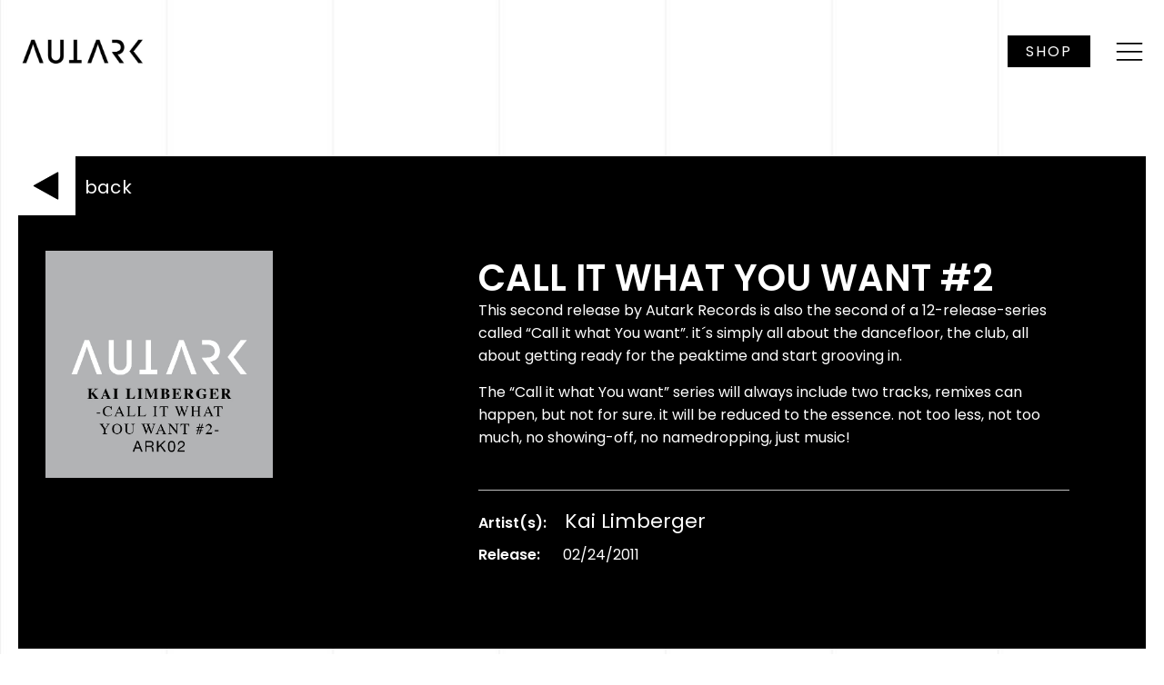

--- FILE ---
content_type: text/html; charset=UTF-8
request_url: https://autarkrecords.de/album/call-it-what-you-want-2/
body_size: 17697
content:
<!DOCTYPE html><html lang="de-DE" ><head><meta charset="UTF-8"><meta name="viewport" content="width=device-width"><meta name='robots' content='index, follow, max-image-preview:large, max-snippet:-1, max-video-preview:-1' /><title>Call It What You Want #2 - Autark Records</title><link rel="stylesheet" href="https://autarkrecords.de/wp-content/cache/min/1/c8927f3e7a4341f51195061afdc735e0.css" data-minify="1" /><link rel="canonical" href="https://autarkrecords.de/album/call-it-what-you-want-2/" /><meta property="og:locale" content="de_DE" /><meta property="og:type" content="article" /><meta property="og:title" content="Call It What You Want #2 - Autark Records" /><meta property="og:description" content="This second release by Autark Records is also the second of a 12-release-series called &#8220;Call it what You want&#8221;. it´s simply all about the dancefloor, the club, all about getting ready for the peaktime and start grooving in. The &#8220;Call it what You want&#8221; series will always include two tracks, remixes can happen, but not [&hellip;]" /><meta property="og:url" content="https://autarkrecords.de/album/call-it-what-you-want-2/" /><meta property="og:site_name" content="Autark Records" /><meta property="article:modified_time" content="2022-10-27T13:33:11+00:00" /><meta property="og:image" content="https://autarkrecords.de/wp-content/uploads/2022/10/coverark02.jpg" /><meta property="og:image:width" content="787" /><meta property="og:image:height" content="787" /><meta property="og:image:type" content="image/jpeg" /><meta name="twitter:card" content="summary_large_image" /><meta name="twitter:label1" content="Geschätzte Lesezeit" /><meta name="twitter:data1" content="1 Minute" /> <script type="application/ld+json" class="yoast-schema-graph">{"@context":"https://schema.org","@graph":[{"@type":"WebPage","@id":"https://autarkrecords.de/album/call-it-what-you-want-2/","url":"https://autarkrecords.de/album/call-it-what-you-want-2/","name":"Call It What You Want #2 - Autark Records","isPartOf":{"@id":"https://autarkrecords.de/#website"},"primaryImageOfPage":{"@id":"https://autarkrecords.de/album/call-it-what-you-want-2/#primaryimage"},"image":{"@id":"https://autarkrecords.de/album/call-it-what-you-want-2/#primaryimage"},"thumbnailUrl":"https://autarkrecords.de/wp-content/uploads/2022/10/coverark02.jpg","datePublished":"2022-10-27T12:42:02+00:00","dateModified":"2022-10-27T13:33:11+00:00","breadcrumb":{"@id":"https://autarkrecords.de/album/call-it-what-you-want-2/#breadcrumb"},"inLanguage":"de-DE","potentialAction":[{"@type":"ReadAction","target":["https://autarkrecords.de/album/call-it-what-you-want-2/"]}]},{"@type":"ImageObject","inLanguage":"de-DE","@id":"https://autarkrecords.de/album/call-it-what-you-want-2/#primaryimage","url":"https://autarkrecords.de/wp-content/uploads/2022/10/coverark02.jpg","contentUrl":"https://autarkrecords.de/wp-content/uploads/2022/10/coverark02.jpg","width":787,"height":787},{"@type":"BreadcrumbList","@id":"https://autarkrecords.de/album/call-it-what-you-want-2/#breadcrumb","itemListElement":[{"@type":"ListItem","position":1,"name":"Startseite","item":"https://autarkrecords.de/"},{"@type":"ListItem","position":2,"name":"Call It What You Want #2"}]},{"@type":"WebSite","@id":"https://autarkrecords.de/#website","url":"https://autarkrecords.de/","name":"Autark Records","description":"Music Label DJ&#039;s","publisher":{"@id":"https://autarkrecords.de/#organization"},"potentialAction":[{"@type":"SearchAction","target":{"@type":"EntryPoint","urlTemplate":"https://autarkrecords.de/?s={search_term_string}"},"query-input":"required name=search_term_string"}],"inLanguage":"de-DE"},{"@type":"Organization","@id":"https://autarkrecords.de/#organization","name":"Autark Records","url":"https://autarkrecords.de/","logo":{"@type":"ImageObject","inLanguage":"de-DE","@id":"https://autarkrecords.de/#/schema/logo/image/","url":"https://autarkrecords.de/wp-content/uploads/2021/09/autark-records-logo-big.png","contentUrl":"https://autarkrecords.de/wp-content/uploads/2021/09/autark-records-logo-big.png","width":1400,"height":306,"caption":"Autark Records"},"image":{"@id":"https://autarkrecords.de/#/schema/logo/image/"}}]}</script> <link rel='dns-prefetch' href='//maps.google.com' /><style id='global-styles-inline-css' type='text/css'>body{--wp--preset--color--black:#000;--wp--preset--color--cyan-bluish-gray:#abb8c3;--wp--preset--color--white:#ffffff;--wp--preset--color--pale-pink:#f78da7;--wp--preset--color--vivid-red:#cf2e2e;--wp--preset--color--luminous-vivid-orange:#ff6900;--wp--preset--color--luminous-vivid-amber:#fcb900;--wp--preset--color--light-green-cyan:#7bdcb5;--wp--preset--color--vivid-green-cyan:#00d084;--wp--preset--color--pale-cyan-blue:#8ed1fc;--wp--preset--color--vivid-cyan-blue:#0693e3;--wp--preset--color--vivid-purple:#9b51e0;--wp--preset--gradient--vivid-cyan-blue-to-vivid-purple:linear-gradient(135deg,rgba(6,147,227,1) 0%,rgb(155,81,224) 100%);--wp--preset--gradient--light-green-cyan-to-vivid-green-cyan:linear-gradient(135deg,rgb(122,220,180) 0%,rgb(0,208,130) 100%);--wp--preset--gradient--luminous-vivid-amber-to-luminous-vivid-orange:linear-gradient(135deg,rgba(252,185,0,1) 0%,rgba(255,105,0,1) 100%);--wp--preset--gradient--luminous-vivid-orange-to-vivid-red:linear-gradient(135deg,rgba(255,105,0,1) 0%,rgb(207,46,46) 100%);--wp--preset--gradient--very-light-gray-to-cyan-bluish-gray:linear-gradient(135deg,rgb(238,238,238) 0%,rgb(169,184,195) 100%);--wp--preset--gradient--cool-to-warm-spectrum:linear-gradient(135deg,rgb(74,234,220) 0%,rgb(151,120,209) 20%,rgb(207,42,186) 40%,rgb(238,44,130) 60%,rgb(251,105,98) 80%,rgb(254,248,76) 100%);--wp--preset--gradient--blush-light-purple:linear-gradient(135deg,rgb(255,206,236) 0%,rgb(152,150,240) 100%);--wp--preset--gradient--blush-bordeaux:linear-gradient(135deg,rgb(254,205,165) 0%,rgb(254,45,45) 50%,rgb(107,0,62) 100%);--wp--preset--gradient--luminous-dusk:linear-gradient(135deg,rgb(255,203,112) 0%,rgb(199,81,192) 50%,rgb(65,88,208) 100%);--wp--preset--gradient--pale-ocean:linear-gradient(135deg,rgb(255,245,203) 0%,rgb(182,227,212) 50%,rgb(51,167,181) 100%);--wp--preset--gradient--electric-grass:linear-gradient(135deg,rgb(202,248,128) 0%,rgb(113,206,126) 100%);--wp--preset--gradient--midnight:linear-gradient(135deg,rgb(2,3,129) 0%,rgb(40,116,252) 100%);--wp--preset--duotone--dark-grayscale:url('#wp-duotone-dark-grayscale');--wp--preset--duotone--grayscale:url('#wp-duotone-grayscale');--wp--preset--duotone--purple-yellow:url('#wp-duotone-purple-yellow');--wp--preset--duotone--blue-red:url('#wp-duotone-blue-red');--wp--preset--duotone--midnight:url('#wp-duotone-midnight');--wp--preset--duotone--magenta-yellow:url('#wp-duotone-magenta-yellow');--wp--preset--duotone--purple-green:url('#wp-duotone-purple-green');--wp--preset--duotone--blue-orange:url('#wp-duotone-blue-orange');--wp--preset--font-size--small:13px;--wp--preset--font-size--medium:20px;--wp--preset--font-size--large:36px;--wp--preset--font-size--x-large:42px}.has-black-color{color:var(--wp--preset--color--black)!important}.has-cyan-bluish-gray-color{color:var(--wp--preset--color--cyan-bluish-gray)!important}.has-white-color{color:var(--wp--preset--color--white)!important}.has-pale-pink-color{color:var(--wp--preset--color--pale-pink)!important}.has-vivid-red-color{color:var(--wp--preset--color--vivid-red)!important}.has-luminous-vivid-orange-color{color:var(--wp--preset--color--luminous-vivid-orange)!important}.has-luminous-vivid-amber-color{color:var(--wp--preset--color--luminous-vivid-amber)!important}.has-light-green-cyan-color{color:var(--wp--preset--color--light-green-cyan)!important}.has-vivid-green-cyan-color{color:var(--wp--preset--color--vivid-green-cyan)!important}.has-pale-cyan-blue-color{color:var(--wp--preset--color--pale-cyan-blue)!important}.has-vivid-cyan-blue-color{color:var(--wp--preset--color--vivid-cyan-blue)!important}.has-vivid-purple-color{color:var(--wp--preset--color--vivid-purple)!important}.has-black-background-color{background-color:var(--wp--preset--color--black)!important}.has-cyan-bluish-gray-background-color{background-color:var(--wp--preset--color--cyan-bluish-gray)!important}.has-white-background-color{background-color:var(--wp--preset--color--white)!important}.has-pale-pink-background-color{background-color:var(--wp--preset--color--pale-pink)!important}.has-vivid-red-background-color{background-color:var(--wp--preset--color--vivid-red)!important}.has-luminous-vivid-orange-background-color{background-color:var(--wp--preset--color--luminous-vivid-orange)!important}.has-luminous-vivid-amber-background-color{background-color:var(--wp--preset--color--luminous-vivid-amber)!important}.has-light-green-cyan-background-color{background-color:var(--wp--preset--color--light-green-cyan)!important}.has-vivid-green-cyan-background-color{background-color:var(--wp--preset--color--vivid-green-cyan)!important}.has-pale-cyan-blue-background-color{background-color:var(--wp--preset--color--pale-cyan-blue)!important}.has-vivid-cyan-blue-background-color{background-color:var(--wp--preset--color--vivid-cyan-blue)!important}.has-vivid-purple-background-color{background-color:var(--wp--preset--color--vivid-purple)!important}.has-black-border-color{border-color:var(--wp--preset--color--black)!important}.has-cyan-bluish-gray-border-color{border-color:var(--wp--preset--color--cyan-bluish-gray)!important}.has-white-border-color{border-color:var(--wp--preset--color--white)!important}.has-pale-pink-border-color{border-color:var(--wp--preset--color--pale-pink)!important}.has-vivid-red-border-color{border-color:var(--wp--preset--color--vivid-red)!important}.has-luminous-vivid-orange-border-color{border-color:var(--wp--preset--color--luminous-vivid-orange)!important}.has-luminous-vivid-amber-border-color{border-color:var(--wp--preset--color--luminous-vivid-amber)!important}.has-light-green-cyan-border-color{border-color:var(--wp--preset--color--light-green-cyan)!important}.has-vivid-green-cyan-border-color{border-color:var(--wp--preset--color--vivid-green-cyan)!important}.has-pale-cyan-blue-border-color{border-color:var(--wp--preset--color--pale-cyan-blue)!important}.has-vivid-cyan-blue-border-color{border-color:var(--wp--preset--color--vivid-cyan-blue)!important}.has-vivid-purple-border-color{border-color:var(--wp--preset--color--vivid-purple)!important}.has-vivid-cyan-blue-to-vivid-purple-gradient-background{background:var(--wp--preset--gradient--vivid-cyan-blue-to-vivid-purple)!important}.has-light-green-cyan-to-vivid-green-cyan-gradient-background{background:var(--wp--preset--gradient--light-green-cyan-to-vivid-green-cyan)!important}.has-luminous-vivid-amber-to-luminous-vivid-orange-gradient-background{background:var(--wp--preset--gradient--luminous-vivid-amber-to-luminous-vivid-orange)!important}.has-luminous-vivid-orange-to-vivid-red-gradient-background{background:var(--wp--preset--gradient--luminous-vivid-orange-to-vivid-red)!important}.has-very-light-gray-to-cyan-bluish-gray-gradient-background{background:var(--wp--preset--gradient--very-light-gray-to-cyan-bluish-gray)!important}.has-cool-to-warm-spectrum-gradient-background{background:var(--wp--preset--gradient--cool-to-warm-spectrum)!important}.has-blush-light-purple-gradient-background{background:var(--wp--preset--gradient--blush-light-purple)!important}.has-blush-bordeaux-gradient-background{background:var(--wp--preset--gradient--blush-bordeaux)!important}.has-luminous-dusk-gradient-background{background:var(--wp--preset--gradient--luminous-dusk)!important}.has-pale-ocean-gradient-background{background:var(--wp--preset--gradient--pale-ocean)!important}.has-electric-grass-gradient-background{background:var(--wp--preset--gradient--electric-grass)!important}.has-midnight-gradient-background{background:var(--wp--preset--gradient--midnight)!important}.has-small-font-size{font-size:var(--wp--preset--font-size--small)!important}.has-medium-font-size{font-size:var(--wp--preset--font-size--medium)!important}.has-large-font-size{font-size:var(--wp--preset--font-size--large)!important}.has-x-large-font-size{font-size:var(--wp--preset--font-size--x-large)!important}</style><style id='rocket-lazyload-inline-css' type='text/css'>.rll-youtube-player{position:relative;padding-bottom:56.23%;height:0;overflow:hidden;max-width:100%}.rll-youtube-player iframe{position:absolute;top:0;left:0;width:100%;height:100%;z-index:100;background:0 0}.rll-youtube-player img{bottom:0;display:block;left:0;margin:auto;max-width:100%;width:100%;position:absolute;right:0;top:0;border:none;height:auto;cursor:pointer;-webkit-transition:.4s all;-moz-transition:.4s all;transition:.4s all}.rll-youtube-player img:hover{-webkit-filter:brightness(75%)}.rll-youtube-player .play{height:72px;width:72px;left:50%;top:50%;margin-left:-36px;margin-top:-36px;position:absolute;background:url(https://autarkrecords.de/wp-content/plugins/wp-rocket/assets/img/youtube.png) no-repeat;cursor:pointer}</style> <script type='text/javascript' src='https://autarkrecords.de/wp-includes/js/jquery/jquery.min.js?ver=3.6.0' id='jquery-core-js'></script> <script type='text/javascript' src='https://autarkrecords.de/wp-content/plugins/html5-audio-player-pro/js/player.js?ver=2.2.0' id='bplugins-plyrio-js'></script> <script type='text/javascript' src='https://autarkrecords.de/wp-content/plugins/embedpress/assets/js/pdfobject.min.js?ver=3.6.4' id='embedpress-pdfobject-js'></script> <script type='text/javascript' src='https://autarkrecords.de/wp-content/plugins/exactly-gdpr-google-maps/public/js/script.js?ver=1.0.6' id='exggmap-script-js'></script> <script type='text/javascript' src='https://autarkrecords.de/wp-content/plugins/oxygen/component-framework/vendor/aos/aos.js?ver=1' id='oxygen-aos-js'></script> <link rel="https://api.w.org/" href="https://autarkrecords.de/wp-json/" /><link rel="alternate" type="application/json" href="https://autarkrecords.de/wp-json/wp/v2/album/649" /><link rel="EditURI" type="application/rsd+xml" title="RSD" href="https://autarkrecords.de/xmlrpc.php?rsd" /><link rel="wlwmanifest" type="application/wlwmanifest+xml" href="https://autarkrecords.de/wp-includes/wlwmanifest.xml" /><meta name="generator" content="WordPress 6.0.3" /><link rel='shortlink' href='https://autarkrecords.de/?p=649' />  <script>jQuery(document).ready(function() {
		//var test = $('#map-container').hasClass('mapit');
	var test = window.google != undefined;

	jQuery('.ismap').click(function() {
		console.log("Map is clicked");
		$gmap = true;
		$mapit = false;
		
		yepnope({  
		    test : test,
		    yep: {
		    	"alreadyLoaded":"timeout=1!"
		    },
		    nope: {
		    	"googleMap": "https://maps.google.com/maps/api/js?v=3&sensor=true&callback=initMap"
		    },
		    callback: {
		    	"alreadyLoaded": function() {
		    		console.log("Already Loaded");
		    		initMap();
		    	}
		    },			
			complete : function(url, result, key){
				console.log("Complete");
		    }
		});
		console.log("I should run before YepNope");
	});

});

function initMap() {
	jQuery("#map-canvas").show();
    console.log("Type Of Google: " + typeof google);
    var geocodeString = jQuery("#map-canvas").data("geocode");
	var geocode = geocodeString.split(',');
	var myLatlng = new google.maps.LatLng(parseFloat(geocode[0]), parseFloat(geocode[1]));

	var myOptions = {
	    zoom: 18,
	    center: myLatlng,
	    mapTypeControl: true,
	    mapTypeControlOptions: {style: google.maps.MapTypeControlStyle.DROPDOWN_MENU},
	    navigationControl: true,
	    mapTypeId: google.maps.MapTypeId.ROADMAP,
	}

	var map = new google.maps.Map(document.getElementById("map-canvas"), myOptions);
	var marker = new google.maps.Marker({
	    position: myLatlng,
	    title:"Hello World!"
	});

	// To add the marker to the map, call setMap();
	marker.setMap(map);
}</script>  <svg width="0" height="0" class="h5ap_svg_hidden"> <symbol xmlns="http://www.w3.org/2000/svg" viewBox="0 0 511.997 511.997" id="exchange"> <path d="M467.938 87.164L387.063 5.652c-7.438-7.495-19.531-7.54-27.02-.108s-7.54 19.525-.108 27.014l67.471 68.006-67.42 67.42c-7.464 7.457-7.464 19.557 0 27.014 3.732 3.732 8.616 5.598 13.507 5.598s9.781-1.866 13.513-5.591l80.876-80.876c7.443-7.44 7.463-19.495.056-26.965z"></path> <path d="M455.005 81.509H56.995c-10.552 0-19.104 8.552-19.104 19.104v147.741c0 10.552 8.552 19.104 19.104 19.104s19.104-8.552 19.104-19.104V119.718h378.905c10.552 0 19.104-8.552 19.104-19.104.001-10.552-8.551-19.105-19.103-19.105zM83.964 411.431l67.42-67.413c7.457-7.457 7.464-19.55 0-27.014-7.463-7.464-19.563-7.464-27.02 0l-80.876 80.869c-7.444 7.438-7.47 19.493-.057 26.963l80.876 81.512a19.064 19.064 0 0013.564 5.649c4.865 0 9.731-1.847 13.456-5.54 7.489-7.432 7.54-19.525.108-27.02l-67.471-68.006z"></path> <path d="M454.368 238.166c-10.552 0-19.104 8.552-19.104 19.104v135.005H56.995c-10.552 0-19.104 8.552-19.104 19.104s8.552 19.104 19.104 19.104h397.38c10.552 0 19.104-8.552 19.098-19.104V257.271c-.001-10.552-8.553-19.105-19.105-19.105z"></path> </symbol> </svg> <svg width="0" height="0" class="h5ap_svg_hidden"> <symbol xmlns="http://www.w3.org/2000/svg" viewBox="0 0 477.88 477.88" id="shuffle"> <path d="M472.897 124.269a.892.892 0 01-.03-.031l-.017.017-68.267-68.267c-6.78-6.548-17.584-6.36-24.132.42-6.388 6.614-6.388 17.099 0 23.713l39.151 39.151h-95.334c-65.948.075-119.391 53.518-119.467 119.467-.056 47.105-38.228 85.277-85.333 85.333h-102.4C7.641 324.072 0 331.713 0 341.139s7.641 17.067 17.067 17.067h102.4c65.948-.075 119.391-53.518 119.467-119.467.056-47.105 38.228-85.277 85.333-85.333h95.334l-39.134 39.134c-6.78 6.548-6.968 17.353-.419 24.132 6.548 6.78 17.353 6.968 24.132.419.142-.137.282-.277.419-.419l68.267-68.267c6.674-6.657 6.687-17.463.031-24.136z"></path> <path d="M472.897 329.069l-.03-.03-.017.017-68.267-68.267c-6.78-6.548-17.584-6.36-24.132.42-6.388 6.614-6.388 17.099 0 23.712l39.151 39.151h-95.334a85.209 85.209 0 01-56.9-21.726c-7.081-6.222-17.864-5.525-24.086 1.555-6.14 6.988-5.553 17.605 1.319 23.874a119.28 119.28 0 0079.667 30.43h95.334l-39.134 39.134c-6.78 6.548-6.968 17.352-.42 24.132 6.548 6.78 17.352 6.968 24.132.42.142-.138.282-.277.42-.42l68.267-68.267c6.673-6.656 6.686-17.462.03-24.135zM199.134 149.702a119.28 119.28 0 00-79.667-30.43h-102.4C7.641 119.272 0 126.913 0 136.339s7.641 17.067 17.067 17.067h102.4a85.209 85.209 0 0156.9 21.726c7.081 6.222 17.864 5.525 24.086-1.555 6.14-6.989 5.553-17.606-1.319-23.875z"></path> </symbol> </svg><style>.h5ap_single_button{background:#000;width:50px;height:50px;border-radius:50%}.h5ap_single_button span svg{fill:#fff;height:25px;width:25px}#skin_default .plyr__control,#skin_default .plyr__time{color:#4f5b5f}#skin_default .plyr__control:hover{background:#1aafff;color:#fff}#skin_default .plyr__controls{background:#fff}#skin_default .plyr__controls__item input{color:#1aafff}</style><style>.cmplz-hidden{display:none!important}</style><noscript><style>.lazyload[data-src]{display:none!important}</style></noscript><style>.lazyload{background-image:none!important}.lazyload:before{background-image:none!important}</style><style type="text/css" id="wp-custom-css">@font-face{font-family:'Poppins';src:url(/wp-content/uploads/fonts/Poppins-SemiBold.eot);src:url('/wp-content/uploads/fonts/Poppins-SemiBold.eot?#iefix') format('embedded-opentype'),url(/wp-content/uploads/fonts/Poppins-SemiBold.woff2) format('woff2'),url(/wp-content/uploads/fonts/Poppins-SemiBold.woff) format('woff'),url('/wp-content/uploads/fonts/Poppins-SemiBold.svg#Poppins-SemiBold') format('svg');font-weight:600;font-style:normal;font-display:swap}@font-face{font-family:'Poppins';src:url(/wp-content/uploads/fonts/Poppins-Regular.eot);src:url('/wp-content/uploads/fonts/Poppins-Regular.eot?#iefix') format('embedded-opentype'),url(/wp-content/uploads/fonts/Poppins-Regular.woff2) format('woff2'),url(/wp-content/uploads/fonts/Poppins-Regular.woff) format('woff'),url('/wp-content/uploads/fonts/Poppins-Regular.svg#Poppins-Regular') format('svg');font-weight:400;font-style:normal;font-display:swap}@font-face{font-family:'Roboto';src:url(https://fonts.gstatic.com/s/roboto/v29/KFOmCnqEu92Fr1Mu4mxKKTU1Kg.woff);src:url('https://fonts.gstatic.com/s/roboto/v29/KFOmCnqEu92Fr1Mu4mxKKTU1Kg.woff?#iefix') format('embedded-opentype'),url(/wp-content/uploads/fonts/Poppins-Regular.woff2) format('woff2'),url(/wp-content/uploads/fonts/Poppins-Regular.woff) format('woff'),url('/wp-content/uploads/fonts/Poppins-Regular.svg#Poppins-Regular') format('svg');font-display:swap}::-webkit-scrollbar{width:15px;height:15px}::-webkit-scrollbar-thumb{background:#000}::-webkit-scrollbar-track{background:#e8e8e8}html{scroll-behavior:smooth}html body{background:url(https://autarkrecords.de/wp-content/uploads/2021/09/background-lines.jpg);background-size:100%;background-repeat:no-repeat;background-attachment:fixed;background-position:center}h2.headline-3{font-size:28px;margin-bottom:0;margin-top:40px}h2.headline-3:first-child{margin-top:0}h4.headline-3{margin-top:20px!important;margin-bottom:0}h4.headline-3:first-child{margin-top:0px!important}ul{margin-top:10px;margin-bottom:10px;padding-left:25px}ul li{margin-bottom:10px;line-height:1.4}.page-id-76 p{margin-bottom:10px}#nav{display:none}.oxy-pro-menu .oxy-pro-menu-mobile-open-icon{padding-right:0!important}.oxy-pro-menu .oxy-pro-menu-mobile-close-icon{left:auto!important;right:3em!important;top:2em!important}.home #nav{display:flex}.item{width:100%;background-color:#fff;position:relative;display:inline-block;margin:1% 2% 1% 0%;overflow:hidden;box-shadow:0 0 10px rgba(0,0,0,.4)}.item .overlay{color:#fff;font-weight:600;width:100%;height:100%;background-color:#000;opacity:0;transition:all 0.5s ease;position:absolute;top:0;bottom:0}.clean .overlay span:nth-child(1){position:absolute;left:30%;top:35%;font-size:80px;font-weight:700;font-family:coustard;transform:translateX(-50%)}.clean .overlay span:nth-child(2){position:absolute;top:50%;left:60%;font-size:18px;transform:translateX(-50%);width:55%}.clean .overlay span:nth-child(3){height:20px;background-color:#001bef;position:absolute;top:50%;transform:translateY(+9px);left:0;z-index:-1}.clean .overlay:hover{opacity:.93}.clean .overlay:hover span:nth-child(1){animation:slide 0.4s}.clean .overlay:hover span:nth-child(2){animation:slide 0.7s}.clean .overlay:hover span:nth-child(3){animation:line 0.5s forwards}@keyframes slide{0%{transform:translateX(-10%)}100%{transform:translateX(-50%)}}@keyframes line{0%{width:0}100%{width:50%}}.music-quote{margin-top:15px;margin-left:-20px;font-size:30px!important}.clean .overlay .the-artist{position:absolute!important;bottom:25px!important;text-align:center;right:10px;font-weight:400;font-size:14px;line-height:1.3}.ark-no{font-size:13px;font-weight:400;position:absolute;bottom:5px;right:10px}.plyr--audio .plyr__controls{background:transparent!important}#skin_default .plyr__control,#skin_default .plyr__time{color:#000}.kunstler-template-default #skin_default .plyr__control,.kunstler-template-default #skin_default .plyr__time,.album-template-default #skin_default .plyr__control,.album-template-default #skin_default .plyr__time{color:#fff}.plyr--audio .plyr__control.plyr__tab-focus,.plyr--audio .plyr__control{color:#000}.plyr--audio .plyr__control.plyr__tab-focus,.plyr--audio .plyr__control:hover,.plyr--audio .plyr__control[aria-expanded="true"]{background:blue!important;color:white!important}.plyr--full-ui input[type="range"]{border-radius:0!important;color:black!important}.plyr__volume{max-width:180px!important;min-width:110px!important;border-radius:0!important}.single .plyr--full-ui input[type="range"]{color:#fff!important}.single .plyr--audio .plyr__control.plyr__tab-focus,.single .plyr--audio .plyr__control{color:#fff}.single .plyr--audio .plyr__controls{color:white!important}.single .plyr--audio .plyr__control.plyr__tab-focus:hover,.single .plyr--audio .plyr__control:hover{color:white!important}#div_block-518-7{pointer-events:none}#div_block-518-7 a{pointer-events:none}.invert-bars{position:relative}#bars{height:30px;left:50%;margin:-30px 0 0 -20px;position:absolute;top:50%;width:40px}.bar{background:#fff;bottom:1px;height:1px;position:absolute;width:3px;animation:sound 0ms -800ms ease-in-out infinite alternate}.invert-bars .bar{background:#000;position:absolute;bottom:0}#headline-397-7{margin-top:-15px}@keyframes sound{0%{opacity:.25;height:3px}100%{opacity:1;height:28px}}.bar:nth-child(1){left:1px;animation-duration:474ms}.bar:nth-child(2){left:5px;animation-duration:433ms}.bar:nth-child(3){left:9px;animation-duration:407ms}.bar:nth-child(4){left:13px;animation-duration:458ms}.bar:nth-child(5){left:17px;animation-duration:400ms}.bar:nth-child(6){left:21px;animation-duration:427ms}.bar:nth-child(7){left:25px;animation-duration:441ms}.bar:nth-child(8){left:29px;animation-duration:419ms}.bar:nth-child(9){left:33px;animation-duration:487ms}.bar:nth-child(10){left:37px;animation-duration:442ms}.oxy-stock-content-styles p{margin-bottom:15px}.fluentform .ff-el-form-control{color:white!important;border:2px solid white!important;font-weight:400;background:transparent;border-radius:0!important;padding:10px!important;font-family:"Poppins"}.fluentform .ff-el-form-control:focus{background:black!important}.fluentform .ff_btn_style{background:white!important;border-radius:0!important;border:2px solid white!important;color:black!important;font-weight:600!important;padding:15px 25px!important;text-transform:uppercase;letter-spacing:1px;margin-top:10px;transition:.15s}.fluentform .ff_btn_style:hover{background:#001bef!important;border:2px solid #001bef!important;color:white!important;opacity:1!important}.fluentform .ff-el-form-check label.ff-el-form-check-label:hover{color:#001bef!important;transition:.15s}select.ff-el-form-control:not([size]):not([multiple]){height:46px!important}.ff-el-input--content .ff_upload_btn{background:black!important;border:2px solid #fff}.ff-el-input--content .ff_upload_btn:hover{background:#001bef!important;border:2px solid #001bef}.fluentform .ff-el-input--label{margin-bottom:10px!important}#ff_4_dropdown{margin-top:-7px!important}#div_block-435-7{pointer-events:none}#link_button-436-7{pointer-events:auto}#menu-item-84{margin-top:75px;margin-bottom:15px}#menu-item-84 a,#menu-item-83 a{font-size:24px!important;font-weight:400!important}#menu-item-574 a{background:#001bef;width:50%;transform:translateX(50%);margin-top:40px;border:2px solid #001bef}#menu-item-574 a:hover{background:#000;border:2px solid #001bef}.video-play-button{position:relative;z-index:10;top:50%;left:50%;transform:translateX(-50%) translateY(-50%);box-sizing:content-box;display:block;width:32px;height:44px;border-radius:50%;padding:18px 20px 18px 28px}.video-play-button:before{content:"";position:absolute;z-index:0;left:50%;top:50%;transform:translateX(-50%) translateY(-50%);display:block;width:80px;height:80px;background:#ba1f24;border-radius:50%;animation:pulse-border 1500ms ease-out infinite}.video-play-button:after{content:"";position:absolute;z-index:1;left:50%;top:50%;transform:translateX(-50%) translateY(-50%);display:block;width:80px;height:80px;background:#fa183d;border-radius:50%;transition:all 200ms}.video-play-button:hover:after{background-color:darken(#fa183d,10%)}.video-play-button img{position:relative;z-index:3;max-width:100%;width:auto;height:auto}.video-play-button span{display:block;position:relative;z-index:3;width:0;height:0;border-left:32px solid #fff;border-top:22px solid transparent;border-bottom:22px solid transparent}@keyframes pulse-border{0%{transform:translateX(-50%) translateY(-50%) translateZ(0) scale(1);opacity:1}100%{transform:translateX(-50%) translateY(-50%) translateZ(0) scale(1.5);opacity:0}}#div_block-341-7:hover #text_block-349-7,#link-482-7:hover #div_block-483-7,#link-486-7:hover #div_block-487-7{color:blue;opacity:1}.unslider-nav ol li{border-radius:0!important;background:#fff!important;width:10px!important;height:10px!important;border:1px solid white!important}#slider-3-7 .unslider-nav ol li.unslider-active{background:#001bef!important;border:1px solid #001bef!important}.unslider-nav ol li:hover,#slider-3-7 .unslider-nav ol li.unslider-active:hover{background:#001bef!important;border:1px solid #fff!important}.laser-beam{opacity:.5;position:absolute;left:80%;bottom:0;width:3px;height:500%;background:rgba(255,255,255,.6);-webkit-box-shadow:0 0 15px 0 #fff;-moz-box-shadow:0 0 15px 0 #fff;box-shadow:0 0 15px 0 #fff;-moz-transform-origin:0 100%;-ms-transform-origin:0 100%;-webkit-transform-origin:0 100%;transform-origin:0 100%;-webkit-animation:laser 2s infinite}.laser-beam.blue2{-webkit-animation:laser 1.5s infinite;background:rgba(255,255,255,.6);-webkit-box-shadow:0 0 15px 0 #fff;-moz-box-shadow:0 0 15px 0 #fff;box-shadow:0 0 15px 0 #fff}.laser-beam.blue3{-webkit-animation:laser 1.3s infinite;background:rgba(255,255,255,.6);-webkit-box-shadow:0 0 15px 0 #fff;-moz-box-shadow:0 0 15px 0 #fff;box-shadow:0 0 15px 0 #fff}.laser-beam.blue4{-webkit-animation:laser 1.7s infinite;background:rgba(255,255,255,.6);-webkit-box-shadow:0 0 15px 0 #fff;-moz-box-shadow:0 0 15px 0 #fff;box-shadow:0 0 15px 0 #fff}@-webkit-keyframes laser{0%{-moz-transform:rotate(-75deg);-ms-transform:rotate(-75deg);-webkit-transform:rotate(-75deg);transform:rotate(-75deg)}50%{-moz-transform:rotate(75deg);-ms-transform:rotate(75deg);-webkit-transform:rotate(75deg);transform:rotate(75deg)}100%{-moz-transform:rotate(-75deg);-ms-transform:rotate(-75deg);-webkit-transform:rotate(-75deg);transform:rotate(-75deg)}}@media only screen and (max-width:1700px){#nav .ct-text-block:first-child{display:none!important}#nav{background:#fff;width:190px}}@media only screen and (max-width:1399px){#nav{display:none!important}#_posts_grid-289-7 .oxy-post{max-width:100%!important}}@media only screen and (max-width:768px){.oxy-pro-menu .oxy-pro-menu-mobile-close-icon{right:20px!important;top:20px!important}}@media only screen and (max-width:480px){#_rich_text-507-7{width:80px!important;left:100%;position:absolute;top:15px}#menu-item-574 a{background:#001bef;width:50%;transform:translateX(50%);margin-top:0}@media only screen and (max-width:280px){#div_block-503-7{padding-left:15px}}}@media only screen and (max-width:333px){#div_block-485-7{display:none!important}#div_block-483-7{margin-bottom:20px}}.link-text{background:#fff;padding:2px;line-height:2}.active .link-text{line-height:1,5;font-size:1.5em!important;font-weight:bold!important;transform-origin:0 0%;margin-bottom:-5px!important}.fake-menu-link{height:40px;margin-bottom:0!important}.fake-menu-link .link-text{transition:.1s}.fake-menu-link:hover>.link-text{font-weight:700;color:#001bef;transform-origin:0% 70%;font-size:1.2em!important;margin-bottom:-2px}.fake-menu-link.active:hover>.link-text{font-size:1.5em!important}.wpgmza_map{height:100%!important;display:flex!important;flex-direction:column!important;justify-content:flex-end!important;align-items:flex-end!important}.wpgmza-gdpr-compliance{max-width:500px;margin-right:10px;margin-bottom:10px;height:auto;background:#001bef;box-shadow:2px 2px 5px rgba(0,0,0,.5);color:white!important;padding:20px 30px;z-index:99;text-align:left}.wpgmza-centered{text-align:left!important}.wpgmza-gdpr-compliance h3{font-size:18px}.wpgmza-gdpr-compliance p{font-size:14px;margin-bottom:0}.wpgmza-gdpr-compliance a{color:#fff;text-decoration:underline}.wpgmza-api-consent{background:#fff;color:#001bef;cursor:pointer;margin-top:15px;border:0;padding:9px 12px;font-weight:600;transition:.15s}.wpgmza-api-consent:hover{background:#000;color:#fff;box-shadow:2px 2px 4px rgba(0,0,0,.3)}a{pointer-events:auto!important}#ablum-demo-player{background:transparent!important}#map-canvas{height:420px;width:620px;background-color:#6495ed;display:none}.customPageBackground{background:transparent;padding:50px 30px}</style> <noscript><style id="rocket-lazyload-nojs-css">.rll-youtube-player,[data-lazy-src]{display:none!important}</style></noscript></head><body data-cmplz=1 class="album-template-default single single-album postid-649 wp-embed-responsive oxygen-body" >
<script data-cfasync="false" data-no-defer="1">var ewww_webp_supported=false;</script><section id="section-1" class=" ct-section" ><div class="ct-section-inner-wrap"><div id="new_columns-2-9" class="ct-new-columns" ><div id="div_block-3-9" class="ct-div-block" ><a id="link-28-9" class="ct-link" href="https://autarkrecords.de/" ><img id="image-6-9" alt="Logo mit Link zur Startseite" src="data:image/svg+xml,%3Csvg%20xmlns='http://www.w3.org/2000/svg'%20viewBox='0%200%200%200'%3E%3C/svg%3E" class="ct-image" data-lazy-src="https://autarkrecords.de/wp-content/uploads/2021/09/logo-autark-records.jpg"/><noscript><img id="image-6-9" alt="Logo mit Link zur Startseite" src="https://autarkrecords.de/wp-content/uploads/2021/09/logo-autark-records.jpg" class="ct-image"/></noscript></a></div><div id="div_block-4-9" class="ct-div-block" ><a id="text_block-66-9" class="ct-link-text" href="https://autarkrecords.de/601-2/#!/" >SHOP</a><div id="-pro-menu-5-9" class="oxy-pro-menu "><div class="oxy-pro-menu-mobile-open-icon oxy-pro-menu-off-canvas-trigger oxy-pro-menu-off-canvas-left" data-off-canvas-alignment="left"><svg id="-pro-menu-5-9-open-icon"><use xlink:href="#Lineariconsicon-menu"></use></svg></div><div class="oxy-pro-menu-container oxy-pro-menu-dropdown-links-visible-on-mobile oxy-pro-menu-dropdown-links-toggle oxy-pro-menu-show-dropdown" data-aos-duration="250" data-oxy-pro-menu-dropdown-animation="fade-up" data-oxy-pro-menu-dropdown-animation-duration="0.4" data-entire-parent-toggles-dropdown="true" data-oxy-pro-menu-off-canvas-animation="flip-left" data-oxy-pro-menu-dropdown-animation-duration="0.4" data-oxy-pro-menu-dropdown-links-on-mobile="toggle"><div class="menu-hauptmenu-container"><ul id="menu-hauptmenu" class="oxy-pro-menu-list"><li id="menu-item-13" class="menu-item menu-item-type-post_type menu-item-object-page menu-item-home menu-item-13"><a href="https://autarkrecords.de/">Autark Records</a></li><li id="menu-item-150" class="menu-item menu-item-type-post_type menu-item-object-page menu-item-150"><a href="https://autarkrecords.de/artists/">Artists</a></li><li id="menu-item-149" class="menu-item menu-item-type-post_type menu-item-object-page menu-item-149"><a href="https://autarkrecords.de/album-releases/">All releases</a></li><li id="menu-item-82" class="menu-item menu-item-type-post_type menu-item-object-page menu-item-82"><a href="https://autarkrecords.de/contact/">Contact</a></li><li id="menu-item-603" class="menu-item menu-item-type-post_type menu-item-object-page menu-item-603"><a href="https://autarkrecords.de/601-2/">Shop</a></li><li id="menu-item-84" class="menu-item menu-item-type-post_type menu-item-object-page menu-item-84"><a href="https://autarkrecords.de/imprint/">Imprint</a></li><li id="menu-item-83" class="menu-item menu-item-type-post_type menu-item-object-page menu-item-privacy-policy menu-item-83"><a href="https://autarkrecords.de/?page_id=78">Privacy Policy</a></li></ul></div><div class="oxy-pro-menu-mobile-close-icon"><svg id="svg--pro-menu-5-9"><use xlink:href="#Lineariconsicon-cross"></use></svg></div></div></div> <script type="text/javascript">jQuery('#-pro-menu-5-9 .oxy-pro-menu-show-dropdown .menu-item-has-children > a', 'body').each(function(){
                jQuery(this).append('<div class="oxy-pro-menu-dropdown-icon-click-area"><svg class="oxy-pro-menu-dropdown-icon"><use xlink:href="#FontAwesomeicon-arrow-circle-o-down"></use></svg></div>');
            });
            jQuery('#-pro-menu-5-9 .oxy-pro-menu-show-dropdown .menu-item:not(.menu-item-has-children) > a', 'body').each(function(){
                jQuery(this).append('<div class="oxy-pro-menu-dropdown-icon-click-area"></div>');
            });</script></div></div></div></section><section id="section-8-9" class=" ct-section" ><div class="ct-section-inner-wrap"><div id="nav" class="ct-div-block" ><a id="div_block-12-9" class="ct-link fake-menu-link active" href="#top" ><div id="text_block-10-9" class="ct-text-block" >000</div><div id="text_block-13-9" class="ct-text-block link-text" >Intro</div></a><a id="link-57-9" class="ct-link fake-menu-link" href="#demo-sound" ><div id="text_block-58-9" class="ct-text-block" >001</div><div id="text_block-59-9" class="ct-text-block link-text" >Artists</div></a><a id="link-29-9" class="ct-link fake-menu-link" href="#new-releases" ><div id="text_block-30-9" class="ct-text-block" >002</div><div id="text_block-31-9" class="ct-text-block link-text" >Releases</div></a><a id="div_block-24-9" class="ct-link fake-menu-link" href="#podcasts" ><div id="text_block-25-9" class="ct-text-block" >003</div><div id="text_block-26-9" class="ct-text-block link-text" >Podcast</div></a><a id="link-85-9" class="ct-link fake-menu-link" href="#contact" ><div id="text_block-86-9" class="ct-text-block" >004</div><div id="text_block-87-9" class="ct-text-block link-text" >Contact</div></a></div></div></section><section id="section-17-423" class=" ct-section" ><div class="ct-section-inner-wrap"><div id="new_columns-18-423" class="ct-new-columns" ><div id="div_block-19-423" class="ct-div-block" ><a id="link-20-423" class="ct-link" href="https://autarkrecords.de/album-releases/" ><div id="fancy_icon-21-423" class="ct-fancy-icon" ><svg id="svg-fancy_icon-21-423"><use xlink:href="#FontAwesomeicon-play"></use></svg></div></a><div id="text_block-22-423" class="ct-text-block" >back</div></div></div><div id="new_columns-23-423" class="ct-new-columns" ><div id="div_block-24-423" class="ct-div-block" ><div id="div_block-25-423" class="ct-div-block" ><div id="div_block-26-423" class="ct-div-block" ><img id="image-27-423" alt="" src="data:image/svg+xml,%3Csvg%20xmlns='http://www.w3.org/2000/svg'%20viewBox='0%200%200%200'%3E%3C/svg%3E" class="ct-image" data-lazy-src="https://autarkrecords.de/wp-content/uploads/2022/10/coverark02.jpg"/><noscript><img id="image-27-423" alt="" src="https://autarkrecords.de/wp-content/uploads/2022/10/coverark02.jpg" class="ct-image"/></noscript></div><div id="div_block-28-423" class="ct-div-block" ><div id="div_block-32-423" class="ct-div-block" ><div id="code_block-77-423" class="ct-code-block" ><audio controls preload="metadata"> <source src='' type="audio/ogg"> </audio></div></div></div></div></div><div id="div_block-34-423" class="ct-div-block" ><div id="div_block-35-423" class="ct-div-block" ><h2 id="headline-36-423" class="ct-headline headline-2"><span id="span-37-423" class="ct-span" >Call It What You Want #2</span></h2><div id="text_block-38-423" class="ct-text-block" data-aos="fade-up" data-aos-delay="150" data-aos-once="true"><span id="span-39-423" class="ct-span oxy-stock-content-styles" ><p>This second release by Autark Records is also the second of a 12-release-series called &#8220;Call it what You want&#8221;. it´s simply all about the dancefloor, the club, all about getting ready for the peaktime and start grooving in.</p><p>The &#8220;Call it what You want&#8221; series will always include two tracks, remixes can happen, but not for sure. it will be reduced to the essence. not too less, not too much, no showing-off, no namedropping, just music!</p> </span></div><div id="div_block-60-423" class="ct-div-block" data-aos="fade-left" data-aos-delay="250" data-aos-once="true"><div id="text_block-62-423" class="ct-text-block" >Artist(s):<br></div><div id="text_block-57-423" class="ct-text-block" ><span id="span-58-423" class="ct-span" >Kai Limberger</span></div></div><div id="div_block-70-423" class="ct-div-block" data-aos="fade-left" data-aos-delay="250" data-aos-once="true"><div id="text_block-71-423" class="ct-text-block" >Release:<br></div><div id="text_block-72-423" class="ct-text-block" ><span id="span-78-423" class="ct-span" >02/24/2011</span></div></div><div id="div_block-66-423" class="ct-div-block" data-aos="fade-left" data-aos-delay="250" data-aos-once="true"><div id="text_block-67-423" class="ct-text-block" >Cat. no:<br></div><div id="text_block-68-423" class="ct-text-block" ><span id="span-69-423" class="ct-span" >ark02</span></div></div></div></div></div></div></section><section id="section-27-9" class=" ct-section " ><div class="ct-section-inner-wrap"><div id="new_columns-32-9" class="ct-new-columns" ><div id="div_block-34-9" class="ct-div-block" ><div id="div_block-36-9" class="ct-div-block" ><img id="image-39-9" alt="" src="data:image/svg+xml,%3Csvg%20xmlns='http://www.w3.org/2000/svg'%20viewBox='0%200%200%200'%3E%3C/svg%3E" class="ct-image" data-lazy-src="https://autarkrecords.de/wp-content/uploads/2021/09/autark-records-logo-big-white.png"/><noscript><img id="image-39-9" alt="" src="https://autarkrecords.de/wp-content/uploads/2021/09/autark-records-logo-big-white.png" class="ct-image"/></noscript><div id="text_block-37-9" class="ct-text-block" >Records</div><div id="_rich_text-43-9" class="oxy-rich-text" ><p>&copy; 2020 – <?php echo date('Y'); ?> Autark Records, Alle Rechte vorbehalten.</p></div><div id="div_block-44-9" class="ct-div-block" ><div id="div_block-47-9" class="ct-div-block" ><a id="text_block-50-9" class="ct-link-text footer-link" href="tel:+4962365783907" >+49 (0) 6236 5783907</a></div><div id="div_block-64-9" class="ct-div-block" ><a id="text_block-65-9" class="ct-link-text footer-link" href="mailto:info@autarkrecords.de" >info@autarkrecords.de</a></div></div><div id="div_block-78-9" class="ct-div-block" ><a id="text_block-80-9" class="ct-link-text" href="https://autarkrecords.de/601-2/#!/" >go to shop</a></div></div></div></div><div id="div_block-81-9" class="ct-div-block" ><a id="text_block-82-9" class="ct-link-text" href="https://autarkrecords.de/imprint/" target="_blank" rel="noopener" >IMPRINT</a><a id="text_block-84-9" class="ct-link-text" href="https://autarkrecords.de/privacy-policy/" target="_blank" rel="noopener" >PRIVACY POLICY</a></div></div></section>  <script>jQuery(window).scroll(function() {
	var $height = jQuery(window).scrollTop();
		
		var demosound = jQuery("#demo-sound");
		var demosoundstart = demosound.offset().top - 20;
		var demosoundend = demosoundstart + demosound.height();
		
		var newreleases = jQuery("#new-releases");
		var newreleasesstart = newreleases.offset().top -150;
		var newreleasesend = newreleasesstart + newreleases.height();
		
		var newpodcast = jQuery("#podcasts");
		var newpodcaststart = newpodcast.offset().top -150;
		var newpodcastend = newpodcaststart + newpodcast.height();

		var contact = jQuery("#contact");
		var contactstart = contact.offset().top -50;
		var contactend = contactstart + contact.height();

		
  if($height > 0 && $height < demosoundstart) {
		jQuery('#div_block-12-9').addClass('active');
	}
	if($height >= demosoundstart) {
		jQuery('#div_block-12-9').removeClass('active');
	}
		
		
		if($height >= demosoundstart && $height <= demosoundend) {
		jQuery('#link-57-9').addClass('active');
	}
	if($height < demosoundstart || $height >= demosoundend) {
		jQuery('#link-57-9').removeClass('active');
	}
			
		if($height >= newreleasesstart && $height <= newreleasesend) {
		jQuery('#link-29-9').addClass('active');
	}
	if($height < newreleasesstart || $height >= newreleasesend) {
		jQuery('#link-29-9').removeClass('active');
	}
		
		if($height >= newpodcaststart && $height <= newpodcastend) {
		jQuery('#div_block-24-9').addClass('active');
	}
		if($height < newpodcaststart || $height >= newpodcastend) {
		jQuery('#div_block-24-9').removeClass('active');
	}

	
		if($height >= contactstart) {
		jQuery('#link-85-9').addClass('active');
	}
		if($height < contactstart) {
		jQuery('#link-85-9').removeClass('active');
	}
	

});</script> <style>.ct-FontAwesomeicon-arrow-circle-o-down{width:.85714285714286em}</style><style>.ct-FontAwesomeicon-play{width:.78571428571429em}</style><?xml version="1.0"?><svg xmlns="http://www.w3.org/2000/svg" xmlns:xlink="http://www.w3.org/1999/xlink" aria-hidden="true" style="position: absolute; width: 0; height: 0; overflow: hidden;" version="1.1"><defs><symbol id="FontAwesomeicon-arrow-circle-o-down" viewBox="0 0 24 28"><title>arrow-circle-o-down</title><path d="M17.5 14.5c0 0.141-0.063 0.266-0.156 0.375l-4.984 4.984c-0.109 0.094-0.234 0.141-0.359 0.141s-0.25-0.047-0.359-0.141l-5-5c-0.141-0.156-0.187-0.359-0.109-0.547s0.266-0.313 0.469-0.313h3v-5.5c0-0.281 0.219-0.5 0.5-0.5h3c0.281 0 0.5 0.219 0.5 0.5v5.5h3c0.281 0 0.5 0.219 0.5 0.5zM12 5.5c-4.688 0-8.5 3.813-8.5 8.5s3.813 8.5 8.5 8.5 8.5-3.813 8.5-8.5-3.813-8.5-8.5-8.5zM24 14c0 6.625-5.375 12-12 12s-12-5.375-12-12 5.375-12 12-12v0c6.625 0 12 5.375 12 12z"/></symbol><symbol id="FontAwesomeicon-play" viewBox="0 0 22 28"><title>play</title><path d="M21.625 14.484l-20.75 11.531c-0.484 0.266-0.875 0.031-0.875-0.516v-23c0-0.547 0.391-0.781 0.875-0.516l20.75 11.531c0.484 0.266 0.484 0.703 0 0.969z"/></symbol></defs></svg><?xml version="1.0"?><svg xmlns="http://www.w3.org/2000/svg" xmlns:xlink="http://www.w3.org/1999/xlink" style="position: absolute; width: 0; height: 0; overflow: hidden;" version="1.1"><defs><symbol id="Lineariconsicon-cross" viewBox="0 0 20 20"><title>cross</title><path class="path1" d="M10.707 10.5l5.646-5.646c0.195-0.195 0.195-0.512 0-0.707s-0.512-0.195-0.707 0l-5.646 5.646-5.646-5.646c-0.195-0.195-0.512-0.195-0.707 0s-0.195 0.512 0 0.707l5.646 5.646-5.646 5.646c-0.195 0.195-0.195 0.512 0 0.707 0.098 0.098 0.226 0.146 0.354 0.146s0.256-0.049 0.354-0.146l5.646-5.646 5.646 5.646c0.098 0.098 0.226 0.146 0.354 0.146s0.256-0.049 0.354-0.146c0.195-0.195 0.195-0.512 0-0.707l-5.646-5.646z"/></symbol><symbol id="Lineariconsicon-menu" viewBox="0 0 20 20"><title>menu</title><path class="path1" d="M17.5 6h-15c-0.276 0-0.5-0.224-0.5-0.5s0.224-0.5 0.5-0.5h15c0.276 0 0.5 0.224 0.5 0.5s-0.224 0.5-0.5 0.5z"/><path class="path2" d="M17.5 11h-15c-0.276 0-0.5-0.224-0.5-0.5s0.224-0.5 0.5-0.5h15c0.276 0 0.5 0.224 0.5 0.5s-0.224 0.5-0.5 0.5z"/><path class="path3" d="M17.5 16h-15c-0.276 0-0.5-0.224-0.5-0.5s0.224-0.5 0.5-0.5h15c0.276 0 0.5 0.224 0.5 0.5s-0.224 0.5-0.5 0.5z"/></symbol></defs></svg><div id="cmplz-cookiebanner-container"><div class="cmplz-cookiebanner cmplz-hidden banner-1 optin cmplz-bottom-right cmplz-categories-type-view-preferences" aria-modal="true" data-nosnippet="true" role="dialog" aria-live="polite" aria-labelledby="cmplz-header-1-optin" aria-describedby="cmplz-message-1-optin"><div class="cmplz-header"><div class="cmplz-logo"></div><div class="cmplz-title" id="cmplz-header-1-optin">Cookie-Zustimmung verwalten</div><div class="cmplz-close" tabindex="0" role="button" aria-label="close-dialog"> <svg aria-hidden="true" focusable="false" data-prefix="fas" data-icon="times" class="svg-inline--fa fa-times fa-w-11" role="img" xmlns="http://www.w3.org/2000/svg" viewBox="0 0 352 512"><path fill="currentColor" d="M242.72 256l100.07-100.07c12.28-12.28 12.28-32.19 0-44.48l-22.24-22.24c-12.28-12.28-32.19-12.28-44.48 0L176 189.28 75.93 89.21c-12.28-12.28-32.19-12.28-44.48 0L9.21 111.45c-12.28 12.28-12.28 32.19 0 44.48L109.28 256 9.21 356.07c-12.28 12.28-12.28 32.19 0 44.48l22.24 22.24c12.28 12.28 32.2 12.28 44.48 0L176 322.72l100.07 100.07c12.28 12.28 32.2 12.28 44.48 0l22.24-22.24c12.28-12.28 12.28-32.19 0-44.48L242.72 256z"></path></svg></div></div><div class="cmplz-divider cmplz-divider-header"></div><div class="cmplz-body"><div class="cmplz-message" id="cmplz-message-1-optin">Wir verwenden Cookies, um unsere Website und unseren Service zu optimieren.</div><div class="cmplz-categories"> <details class="cmplz-category cmplz-functional" > <summary> <span class="cmplz-category-header"> <span class="cmplz-category-title">Funktional</span> <span class='cmplz-always-active'> <span class="cmplz-banner-checkbox"> <input type="checkbox" id="cmplz-functional-optin" data-category="cmplz_functional" class="cmplz-consent-checkbox cmplz-functional" size="40" value="1"/> <label class="cmplz-label" for="cmplz-functional-optin" tabindex="0"><span class="screen-reader-text">Funktional</span></label> </span> Immer aktiv </span> <span class="cmplz-icon cmplz-open"> <svg xmlns="http://www.w3.org/2000/svg" viewBox="0 0 448 512" height="18" ><path d="M224 416c-8.188 0-16.38-3.125-22.62-9.375l-192-192c-12.5-12.5-12.5-32.75 0-45.25s32.75-12.5 45.25 0L224 338.8l169.4-169.4c12.5-12.5 32.75-12.5 45.25 0s12.5 32.75 0 45.25l-192 192C240.4 412.9 232.2 416 224 416z"/></svg> </span> </span> </summary><div class="cmplz-description"> <span class="cmplz-description-functional">Die technische Speicherung oder der Zugang ist unbedingt erforderlich für den rechtmäßigen Zweck, die Nutzung eines bestimmten Dienstes zu ermöglichen, der vom Teilnehmer oder Nutzer ausdrücklich gewünscht wird, oder für den alleinigen Zweck, die Übertragung einer Nachricht über ein elektronisches Kommunikationsnetz durchzuführen.</span></div> </details> <details class="cmplz-category cmplz-preferences" > <summary> <span class="cmplz-category-header"> <span class="cmplz-category-title">Vorlieben</span> <span class="cmplz-banner-checkbox"> <input type="checkbox" id="cmplz-preferences-optin" data-category="cmplz_preferences" class="cmplz-consent-checkbox cmplz-preferences" size="40" value="1"/> <label class="cmplz-label" for="cmplz-preferences-optin" tabindex="0"><span class="screen-reader-text">Vorlieben</span></label> </span> <span class="cmplz-icon cmplz-open"> <svg xmlns="http://www.w3.org/2000/svg" viewBox="0 0 448 512" height="18" ><path d="M224 416c-8.188 0-16.38-3.125-22.62-9.375l-192-192c-12.5-12.5-12.5-32.75 0-45.25s32.75-12.5 45.25 0L224 338.8l169.4-169.4c12.5-12.5 32.75-12.5 45.25 0s12.5 32.75 0 45.25l-192 192C240.4 412.9 232.2 416 224 416z"/></svg> </span> </span> </summary><div class="cmplz-description"> <span class="cmplz-description-preferences">Die technische Speicherung oder der Zugriff ist für den rechtmäßigen Zweck der Speicherung von Präferenzen erforderlich, die nicht vom Abonnenten oder Benutzer angefordert wurden.</span></div> </details> <details class="cmplz-category cmplz-statistics" > <summary> <span class="cmplz-category-header"> <span class="cmplz-category-title">Statistiken</span> <span class="cmplz-banner-checkbox"> <input type="checkbox" id="cmplz-statistics-optin" data-category="cmplz_statistics" class="cmplz-consent-checkbox cmplz-statistics" size="40" value="1"/> <label class="cmplz-label" for="cmplz-statistics-optin" tabindex="0"><span class="screen-reader-text">Statistiken</span></label> </span> <span class="cmplz-icon cmplz-open"> <svg xmlns="http://www.w3.org/2000/svg" viewBox="0 0 448 512" height="18" ><path d="M224 416c-8.188 0-16.38-3.125-22.62-9.375l-192-192c-12.5-12.5-12.5-32.75 0-45.25s32.75-12.5 45.25 0L224 338.8l169.4-169.4c12.5-12.5 32.75-12.5 45.25 0s12.5 32.75 0 45.25l-192 192C240.4 412.9 232.2 416 224 416z"/></svg> </span> </span> </summary><div class="cmplz-description"> <span class="cmplz-description-statistics">Die technische Speicherung oder der Zugriff, der ausschließlich zu statistischen Zwecken erfolgt.</span> <span class="cmplz-description-statistics-anonymous">Die technische Speicherung oder der Zugriff, der ausschließlich zu anonymen statistischen Zwecken verwendet wird. Ohne eine Vorladung, die freiwillige Zustimmung deines Internetdienstanbieters oder zusätzliche Aufzeichnungen von Dritten können die zu diesem Zweck gespeicherten oder abgerufenen Informationen allein in der Regel nicht dazu verwendet werden, dich zu identifizieren.</span></div> </details> <details class="cmplz-category cmplz-marketing" > <summary> <span class="cmplz-category-header"> <span class="cmplz-category-title">Marketing</span> <span class="cmplz-banner-checkbox"> <input type="checkbox" id="cmplz-marketing-optin" data-category="cmplz_marketing" class="cmplz-consent-checkbox cmplz-marketing" size="40" value="1"/> <label class="cmplz-label" for="cmplz-marketing-optin" tabindex="0"><span class="screen-reader-text">Marketing</span></label> </span> <span class="cmplz-icon cmplz-open"> <svg xmlns="http://www.w3.org/2000/svg" viewBox="0 0 448 512" height="18" ><path d="M224 416c-8.188 0-16.38-3.125-22.62-9.375l-192-192c-12.5-12.5-12.5-32.75 0-45.25s32.75-12.5 45.25 0L224 338.8l169.4-169.4c12.5-12.5 32.75-12.5 45.25 0s12.5 32.75 0 45.25l-192 192C240.4 412.9 232.2 416 224 416z"/></svg> </span> </span> </summary><div class="cmplz-description"> <span class="cmplz-description-marketing">Die technische Speicherung oder der Zugriff ist erforderlich, um Nutzerprofile zu erstellen, um Werbung zu versenden oder um den Nutzer auf einer Website oder über mehrere Websites hinweg zu ähnlichen Marketingzwecken zu verfolgen.</span></div> </details></div></div><div class="cmplz-links cmplz-information"> <a class="cmplz-link cmplz-manage-options cookie-statement" href="#" data-relative_url="#cmplz-manage-consent-container">Optionen verwalten</a> <a class="cmplz-link cmplz-manage-third-parties cookie-statement" href="#" data-relative_url="#cmplz-cookies-overview">Dienste verwalten</a> <a class="cmplz-link cmplz-manage-vendors tcf cookie-statement" href="#" data-relative_url="#cmplz-tcf-wrapper">Anbieter verwalten</a> <a class="cmplz-link cmplz-external cmplz-read-more-purposes tcf" target="_blank" rel="noopener noreferrer nofollow" href="https://cookiedatabase.org/tcf/purposes/">Lese mehr über diese Zwecke</a></div><div class="cmplz-divider cmplz-footer"></div><div class="cmplz-buttons"> <button class="cmplz-btn cmplz-accept">Akzeptieren</button> <button class="cmplz-btn cmplz-deny">Ablehnen</button> <button class="cmplz-btn cmplz-view-preferences">Einstellungen</button> <button class="cmplz-btn cmplz-save-preferences">Einstellungen speichern</button> <a class="cmplz-btn cmplz-manage-options tcf cookie-statement" href="#" data-relative_url="#cmplz-manage-consent-container">Einstellungen</a></div><div class="cmplz-links cmplz-documents"> <a class="cmplz-link cookie-statement" href="#" data-relative_url="">{title}</a> <a class="cmplz-link privacy-statement" href="#" data-relative_url="">{title}</a> <a class="cmplz-link impressum" href="#" data-relative_url="">{title}</a></div></div></div><div id="cmplz-manage-consent" data-nosnippet="true"><button class="cmplz-btn cmplz-hidden cmplz-manage-consent manage-consent-1">Zustimmung verwalten</button></div> <script type="text/javascript">function oxygen_init_pro_menu() {
                jQuery('.oxy-pro-menu-container').each(function(){
                    
                    // dropdowns
                    var menu = jQuery(this),
                        animation = menu.data('oxy-pro-menu-dropdown-animation'),
                        animationDuration = menu.data('oxy-pro-menu-dropdown-animation-duration');
                    
                    jQuery('.sub-menu', menu).attr('data-aos',animation);
                    jQuery('.sub-menu', menu).attr('data-aos-duration',animationDuration*1000);

                    oxygen_offcanvas_menu_init(menu);
                    jQuery(window).resize(function(){
                        oxygen_offcanvas_menu_init(menu);
                    });

                    // let certain CSS rules know menu being initialized
                    // "10" timeout is extra just in case, "0" would be enough
                    setTimeout(function() {menu.addClass('oxy-pro-menu-init');}, 10);
                });
            }

            jQuery(document).ready(oxygen_init_pro_menu);
            document.addEventListener('oxygen-ajax-element-loaded', oxygen_init_pro_menu, false);
                
            jQuery(".oxygen-body")
            .on('mouseenter', '.oxy-pro-menu-show-dropdown:not(.oxy-pro-menu-open-container) .menu-item-has-children', function() {
                var subMenu = jQuery(this).children('.sub-menu');
                subMenu.addClass('aos-animate oxy-pro-menu-dropdown-animating').removeClass('sub-menu-left');

                var duration = jQuery(this).parents('.oxy-pro-menu-container').data('oxy-pro-menu-dropdown-animation-duration');

                setTimeout(function() {subMenu.removeClass('oxy-pro-menu-dropdown-animating')}, duration*1000);

                var offset = subMenu.offset(),
                    width = subMenu.width(),
                    docWidth = jQuery(window).width();

                    if (offset.left+width > docWidth) {
                        subMenu.addClass('sub-menu-left');
                    }
            })
            
            .on('mouseleave', '.oxy-pro-menu-show-dropdown .menu-item-has-children', function() {
                jQuery(this).children('.sub-menu').removeClass('aos-animate');

                var subMenu = jQuery(this).children('.sub-menu');
                subMenu.addClass('oxy-pro-menu-dropdown-animating-out');

                var duration = jQuery(this).parents('.oxy-pro-menu-container').data('oxy-pro-menu-dropdown-animation-duration');
                setTimeout(function() {subMenu.removeClass('oxy-pro-menu-dropdown-animating-out')}, duration*1000);
            })

            // open icon click
            .on('click', '.oxy-pro-menu-mobile-open-icon', function() {    
                var menu = jQuery(this).parents('.oxy-pro-menu');
                // off canvas
                if (jQuery(this).hasClass('oxy-pro-menu-off-canvas-trigger')) {
                    oxygen_offcanvas_menu_run(menu);
                }
                // regular
                else {
                    menu.addClass('oxy-pro-menu-open');
                    jQuery(this).siblings('.oxy-pro-menu-container').addClass('oxy-pro-menu-open-container');
                    jQuery('body').addClass('oxy-nav-menu-prevent-overflow');
                    jQuery('html').addClass('oxy-nav-menu-prevent-overflow');
                    
                    oxygen_pro_menu_set_static_width(menu);
                }
                // remove animation and collapse
                jQuery('.sub-menu', menu).attr('data-aos','');
                jQuery('.oxy-pro-menu-dropdown-toggle .sub-menu', menu).slideUp(0);
            });

            function oxygen_pro_menu_set_static_width(menu) {
                var menuItemWidth = jQuery(".oxy-pro-menu-list > .menu-item", menu).width();
                jQuery(".oxy-pro-menu-open-container > div:first-child, .oxy-pro-menu-off-canvas-container > div:first-child", menu).width(menuItemWidth);
            }

            function oxygen_pro_menu_unset_static_width(menu) {
                jQuery(".oxy-pro-menu-container > div:first-child", menu).width("");
            }

            // close icon click
            jQuery('body').on('click', '.oxy-pro-menu-mobile-close-icon', function(e) {
                
                var menu = jQuery(this).parents('.oxy-pro-menu');

                menu.removeClass('oxy-pro-menu-open');
                jQuery(this).parents('.oxy-pro-menu-container').removeClass('oxy-pro-menu-open-container');
                jQuery('.oxy-nav-menu-prevent-overflow').removeClass('oxy-nav-menu-prevent-overflow');

                if (jQuery(this).parent('.oxy-pro-menu-container').hasClass('oxy-pro-menu-off-canvas-container')) {
                    oxygen_offcanvas_menu_run(menu);
                }

                oxygen_pro_menu_unset_static_width(menu);
            });

            // dropdown toggle icon click
            jQuery('body').on(
                'touchstart click', 
                '.oxy-pro-menu-dropdown-links-toggle.oxy-pro-menu-off-canvas-container .menu-item-has-children > a > .oxy-pro-menu-dropdown-icon-click-area,'+
                '.oxy-pro-menu-dropdown-links-toggle.oxy-pro-menu-open-container .menu-item-has-children > a > .oxy-pro-menu-dropdown-icon-click-area', 
                function(e) {
                    e.preventDefault();

                    // fix for iOS false triggering submenu clicks
                    jQuery('.sub-menu').css('pointer-events', 'none');
                    setTimeout( function() {
                        jQuery('.sub-menu').css('pointer-events', 'initial');
                    }, 500);

                    // workaround to stop click event from triggering after touchstart
                    if (window.oxygenProMenuIconTouched === true) {
                        window.oxygenProMenuIconTouched = false;
                        return;
                    }
                    if (e.type==='touchstart') {
                        window.oxygenProMenuIconTouched = true;
                    }
                    oxygen_pro_menu_toggle_dropdown(this);
                }
            );

            function oxygen_pro_menu_toggle_dropdown(trigger) {

                var duration = jQuery(trigger).parents('.oxy-pro-menu-container').data('oxy-pro-menu-dropdown-animation-duration');

                jQuery(trigger).closest('.menu-item-has-children').children('.sub-menu').slideToggle({
                    start: function () {
                        jQuery(this).css({
                            display: "flex"
                        })
                    },
                    duration: duration*1000
                });
            }
                    
            // fullscreen menu link click
            var selector = '.oxy-pro-menu-open .menu-item a';
            jQuery('body').on('click', selector, function(event){
                
                if (jQuery(event.target).closest('.oxy-pro-menu-dropdown-icon-click-area').length > 0) {
                    // toggle icon clicked, no need to hide the menu
                    return;
                }
                else if ((jQuery(this).attr("href") === "#" || jQuery(this).closest(".oxy-pro-menu-container").data("entire-parent-toggles-dropdown")) && 
                         jQuery(this).parent().hasClass('menu-item-has-children')) {
                    // empty href don't lead anywhere, treat it as toggle trigger
                    oxygen_pro_menu_toggle_dropdown(event.target);
                    // keep anchor links behavior as is, and prevent regular links from page reload
                    if (jQuery(this).attr("href").indexOf("#")!==0) {
                        return false;
                    }
                }

                // hide the menu and follow the anchor
                if (jQuery(this).attr("href").indexOf("#")===0) {
                    jQuery('.oxy-pro-menu-open').removeClass('oxy-pro-menu-open');
                    jQuery('.oxy-pro-menu-open-container').removeClass('oxy-pro-menu-open-container');
                    jQuery('.oxy-nav-menu-prevent-overflow').removeClass('oxy-nav-menu-prevent-overflow');
                }
                jQuery(this).click();
            });

            // off-canvas menu link click
            var selector = '.oxy-pro-menu-off-canvas .menu-item a';
            jQuery('body').on('click', selector, function(event){
                if (jQuery(event.target).closest('.oxy-pro-menu-dropdown-icon-click-area').length > 0) {
                    // toggle icon clicked, no need to trigger it 
                    return;
                }
                else if ((jQuery(this).attr("href") === "#" || jQuery(this).closest(".oxy-pro-menu-container").data("entire-parent-toggles-dropdown")) && 
                    jQuery(this).parent().hasClass('menu-item-has-children')) {
                    // empty href don't lead anywhere, treat it as toggle trigger
                    oxygen_pro_menu_toggle_dropdown(event.target);
                    // keep anchor links behavior as is, and prevent regular links from page reload
                    if (jQuery(this).attr("href").indexOf("#")!==0) {
                        return false;
                    }
                }
            });

            // off canvas
            function oxygen_offcanvas_menu_init(menu) {

                // only init off-canvas animation if trigger icon is visible i.e. mobile menu in action
                var offCanvasActive = jQuery(menu).siblings('.oxy-pro-menu-off-canvas-trigger').css('display');
                if (offCanvasActive!=='none') {
                    var animation = menu.data('oxy-pro-menu-off-canvas-animation');
                    setTimeout(function() {menu.attr('data-aos', animation);}, 10);
                }
                else {
                    // remove AOS
                    menu.attr('data-aos', '');
                };
            }
            
            function oxygen_offcanvas_menu_run(menu) {

                var container = menu.find(".oxy-pro-menu-container");
                
                if (!container.attr('data-aos')) {
                    // initialize animation
                    setTimeout(function() {oxygen_offcanvas_menu_toggle(menu, container)}, 0);
                }
                else {
                    oxygen_offcanvas_menu_toggle(menu, container);
                }
            }

            var oxygen_offcanvas_menu_toggle_in_progress = false;

            function oxygen_offcanvas_menu_toggle(menu, container) {

                if (oxygen_offcanvas_menu_toggle_in_progress) {
                    return;
                }

                container.toggleClass('aos-animate')

                if (container.hasClass('oxy-pro-menu-off-canvas-container')) {
                    
                    oxygen_offcanvas_menu_toggle_in_progress = true;
                    
                    var animation = container.data('oxy-pro-menu-off-canvas-animation'),
                        timeout = container.data('aos-duration');

                    if (!animation){
                        timeout = 0;
                    }

                    setTimeout(function() {
                        container.removeClass('oxy-pro-menu-off-canvas-container')
                        menu.removeClass('oxy-pro-menu-off-canvas');
                        oxygen_offcanvas_menu_toggle_in_progress = false;
                    }, timeout);
                }
                else {
                    container.addClass('oxy-pro-menu-off-canvas-container');
                    menu.addClass('oxy-pro-menu-off-canvas');
                    oxygen_pro_menu_set_static_width(menu);
                }
            }</script> <script type='text/javascript' id='eio-lazy-load-js-before'>var eio_lazy_vars = {"exactdn_domain":"","skip_autoscale":0,"threshold":0};</script> <script type='text/javascript' src='https://autarkrecords.de/wp-content/plugins/ewww-image-optimizer/includes/lazysizes.min.js?ver=693' id='eio-lazy-load-js'></script> <script type='text/javascript' id='h5ap-player-js-extra'>/* <![CDATA[ */ var h5ap_i18n = {"restart":"Restart","rewind":"Rewind {seektime}s","play":"play","pause":"Pause","fastForward:":"Forward {seektime}s","seek":"Seek","seekLabel":"{currentTime} of {duration}","played":"Played","buffered":"Buffered","currentTime:":"Current Time","duration":"Duration","volume":"Volume","mute":"Mute","unmute":"Unmute","enableCaptions":"Enable captions","disableCaptions":"Disable captions","download":"Download","enterFullscreen":"Enter fullscreen","exitFullscreen":"Exit fullscreen","frameTitle":"Player for {title}","captions":"Captions","settings":"Settings","pip":"PIP","menuBack":"Go back to previous menu","speed":"Speed","normal":"Normal","quality":"Quality","loop":"Loop","start":"Start","end":"End","all":"All","reset":"Reset","disabled":"Disabled","enabled":"Enabled","advertisement":"Ad","qualityBadge":{"2160":"4K","1440":"HD","1080":"HD","720":"HD","576":"SD","480":"SD"}}; /* ]]> */</script> <script type='text/javascript' src='https://autarkrecords.de/wp-content/plugins/html5-audio-player-pro/dist/player.js?ver=2.2.0' id='h5ap-player-js'></script> <script type='text/javascript' src='https://autarkrecords.de/wp-content/plugins/embedpress/assets/js/front.js?ver=3.6.4' id='embedpress-front-js'></script> <script type='text/javascript' id='cmplz-cookiebanner-js-extra'>/* <![CDATA[ */ var complianz = {"prefix":"cmplz_","user_banner_id":"1","set_cookies":{"wpgmza-api-consent-given":["1",0]},"block_ajax_content":"","banner_version":"13","version":"6.4.0","store_consent":"","do_not_track_enabled":"","consenttype":"optin","region":"eu","geoip":"","dismiss_timeout":"","disable_cookiebanner":"1","soft_cookiewall":"","dismiss_on_scroll":"","cookie_expiry":"365","url":"https:\/\/autarkrecords.de\/wp-json\/complianz\/v1\/","locale":"lang=de&locale=de_DE","set_cookies_on_root":"","cookie_domain":"","current_policy_id":"13","cookie_path":"\/","categories":{"statistics":"Statistiken","marketing":"Marketing"},"tcf_active":"","placeholdertext":"Klicke hier, um {category}-Cookies zu akzeptieren und diesen Inhalt zu aktivieren","css_file":"https:\/\/autarkrecords.de\/wp-content\/uploads\/complianz\/css\/banner-{banner_id}-{type}.css?v=13","page_links":{"eu":{"privacy-statement":{"title":"Privacy Policy","url":"https:\/\/autarkrecords.de\/?page_id=78"},"impressum":{"title":"Imprint","url":"https:\/\/autarkrecords.de\/imprint\/"}},"us":{"impressum":{"title":"Imprint","url":"https:\/\/autarkrecords.de\/imprint\/"}},"uk":{"impressum":{"title":"Imprint","url":"https:\/\/autarkrecords.de\/imprint\/"}},"ca":{"impressum":{"title":"Imprint","url":"https:\/\/autarkrecords.de\/imprint\/"}},"au":{"impressum":{"title":"Imprint","url":"https:\/\/autarkrecords.de\/imprint\/"}},"za":{"impressum":{"title":"Imprint","url":"https:\/\/autarkrecords.de\/imprint\/"}},"br":{"impressum":{"title":"Imprint","url":"https:\/\/autarkrecords.de\/imprint\/"}}},"tm_categories":"","forceEnableStats":"","preview":"","clean_cookies":""}; /* ]]> */</script> <script defer type='text/javascript' src='https://autarkrecords.de/wp-content/plugins/complianz-gdpr/cookiebanner/js/complianz.min.js?ver=6.4.0' id='cmplz-cookiebanner-js'></script> <script type='text/javascript' id='cmplz-cookiebanner-js-after'>document.addEventListener("cmplz_category_enabled", function(){
				document.querySelectorAll('[data-rocket-lazyload]').forEach(obj => {
					obj.setAttribute('src', obj.getAttribute('data-lazy-src'));
				});
			});</script> <script type='text/javascript' src='https://autarkrecords.de/wp-content/plugins/complianz-gdpr/cookiebanner/js/migrate.min.js?ver=6.4.0' id='cmplz-migrate-js'></script> <script type="text/javascript" id="ct-footer-js">jQuery('.headline-2').attr({'data-aos-enable': 'true','data-aos': 'fade-up','data-aos-anchor-placement': 'top-bottom','data-aos-once': 'true','data-aos-delay': '150',});jQuery('.modal-link').attr({'data-aos-enable': 'true','data-aos': 'fade','data-aos-delay': '2000','data-aos-once': 'true','data-aos-duration': '1000',});jQuery('.subhead').attr({'data-aos-enable': 'true','data-aos': 'fade-right','data-aos-delay': '350','data-aos-once': 'true','data-aos-anchor-placement': 'top-bottom',});
	  	AOS.init({
	  		  		  		  		  		  		  				  			})
		
				jQuery('body').addClass('oxygen-aos-enabled');</script><style type="text/css" id="ct_code_block_css_77">audio{-webkit-transition:all 0.5s linear;-moz-transition:all 0.5s linear;-o-transition:all 0.5s linear;transition:all 0.5s linear;-moz-background:transparent;-webkit-background:transparent}</style> <script>window.lazyLoadOptions={elements_selector:"img[data-lazy-src],.rocket-lazyload,iframe[data-lazy-src]",data_src:"lazy-src",data_srcset:"lazy-srcset",data_sizes:"lazy-sizes",class_loading:"lazyloading",class_loaded:"lazyloaded",threshold:300,callback_loaded:function(element){if(element.tagName==="IFRAME"&&element.dataset.rocketLazyload=="fitvidscompatible"){if(element.classList.contains("lazyloaded")){if(typeof window.jQuery!="undefined"){if(jQuery.fn.fitVids){jQuery(element).parent().fitVids()}}}}}};window.addEventListener('LazyLoad::Initialized',function(e){var lazyLoadInstance=e.detail.instance;if(window.MutationObserver){var observer=new MutationObserver(function(mutations){var image_count=0;var iframe_count=0;var rocketlazy_count=0;mutations.forEach(function(mutation){for(i=0;i<mutation.addedNodes.length;i++){if(typeof mutation.addedNodes[i].getElementsByTagName!=='function'){continue}
if(typeof mutation.addedNodes[i].getElementsByClassName!=='function'){continue}
images=mutation.addedNodes[i].getElementsByTagName('img');is_image=mutation.addedNodes[i].tagName=="IMG";iframes=mutation.addedNodes[i].getElementsByTagName('iframe');is_iframe=mutation.addedNodes[i].tagName=="IFRAME";rocket_lazy=mutation.addedNodes[i].getElementsByClassName('rocket-lazyload');image_count+=images.length;iframe_count+=iframes.length;rocketlazy_count+=rocket_lazy.length;if(is_image){image_count+=1}
if(is_iframe){iframe_count+=1}}});if(image_count>0||iframe_count>0||rocketlazy_count>0){lazyLoadInstance.update()}});var b=document.getElementsByTagName("body")[0];var config={childList:!0,subtree:!0};observer.observe(b,config)}},!1)</script><script data-no-minify="1" async src="https://autarkrecords.de/wp-content/plugins/wp-rocket/assets/js/lazyload/16.1/lazyload.min.js"></script><script>function lazyLoadThumb(e){var t='<img loading="lazy" data-lazy-src="https://i.ytimg.com/vi/ID/hqdefault.jpg" alt="" width="480" height="360"><noscript><img src="https://i.ytimg.com/vi/ID/hqdefault.jpg" alt="" width="480" height="360"></noscript>',a='<div class="play"></div>';return t.replace("ID",e)+a}function lazyLoadYoutubeIframe(){var e=document.createElement("iframe"),t="ID?autoplay=1";t+=0===this.dataset.query.length?'':'&'+this.dataset.query;e.setAttribute("src",t.replace("ID",this.dataset.src)),e.setAttribute("frameborder","0"),e.setAttribute("allowfullscreen","1"),e.setAttribute("allow", "accelerometer; autoplay; encrypted-media; gyroscope; picture-in-picture"),this.parentNode.replaceChild(e,this)}document.addEventListener("DOMContentLoaded",function(){var e,t,a=document.getElementsByClassName("rll-youtube-player");for(t=0;t<a.length;t++)e=document.createElement("div"),e.setAttribute("data-id",a[t].dataset.id),e.setAttribute("data-query", a[t].dataset.query),e.setAttribute("data-src", a[t].dataset.src),e.innerHTML=lazyLoadThumb(a[t].dataset.id),e.onclick=lazyLoadYoutubeIframe,a[t].appendChild(e)});</script></body></html>
<!-- This website is like a Rocket, isn't it? Performance optimized by WP Rocket. Learn more: https://wp-rocket.me - Debug: cached@1768738312 -->

--- FILE ---
content_type: application/javascript
request_url: https://autarkrecords.de/wp-content/plugins/exactly-gdpr-google-maps/public/js/script.js?ver=1.0.6
body_size: 168
content:
(function ($) {
  'use strict';

  $(document).ready(function () {
    var $iframe = $('.exggmap-wrapper iframe');
    $iframe.onload = function () {
      console.log('google iframe has loaded')
    }
    $('#exggmap-btn').click(
      function () {
        var $iframe = $('.exggmap-wrapper iframe');
        $('.exggmap-wrapper .exggmap-mask').css({
          'opacity': 0,
        });
        setTimeout(function () {
          $('.exggmap-wrapper .exggmap-mask').css('display', 'none');
        }, 4000)
        $iframe.attr("src", $iframe.attr('data-src'));

      }
    )
  })

})(jQuery);

--- FILE ---
content_type: application/javascript
request_url: https://autarkrecords.de/wp-content/plugins/html5-audio-player-pro/dist/player.js?ver=2.2.0
body_size: 7745
content:
(()=>{var t={887:function(t){t.exports=function(){"use strict";var t={grid:0,filterTarget:null,limit:{x:null,y:null},threshold:0,setCursor:!1,setPosition:!0,smoothDrag:!0,useGPU:!0,onDrag:l,onDragStart:l,onDragEnd:l},e={transform:function(){for(var t=" -o- -ms- -moz- -webkit-".split(" "),e=document.body.style,n=t.length;n--;){var a=t[n]+"transform";if(a in e)return a}}()},n={assign:function(){for(var t=arguments[0],e=arguments.length,n=1;n<e;n++){var a=arguments[n];for(var o in a)t[o]=a[o]}return t},bind:function(t,e){return function(){t.apply(e,arguments)}},on:function(t,e,a){if(e&&a)n.addEvent(t,e,a);else if(e)for(var o in e)n.addEvent(t,o,e[o])},off:function(t,e,a){if(e&&a)n.removeEvent(t,e,a);else if(e)for(var o in e)n.removeEvent(t,o,e[o])},limit:function(t,e){return e instanceof Array?t<(e=[+e[0],+e[1]])[0]?t=e[0]:t>e[1]&&(t=e[1]):t=+e,t},addEvent:"attachEvent"in Element.prototype?function(t,e,n){t.attachEvent("on"+e,n)}:function(t,e,n){t.addEventListener(e,n,!1)},removeEvent:"attachEvent"in Element.prototype?function(t,e,n){t.detachEvent("on"+e,n)}:function(t,e,n){t.removeEventListener(e,n)}};function a(e,a){var o=this,i=n.bind(o.start,o),r=n.bind(o.drag,o),l=n.bind(o.stop,o);if(!s(e))throw new TypeError("Draggable expects argument 0 to be an Element");a=n.assign({},t,a),n.assign(o,{element:e,handle:a.handle&&s(a.handle)?a.handle:e,handlers:{start:{mousedown:i,touchstart:i},move:{mousemove:r,mouseup:l,touchmove:r,touchend:l}},options:a}),o.initialize()}function o(t){return parseInt(t,10)}function i(t){return"currentStyle"in t?t.currentStyle:getComputedStyle(t)}function r(t){return null!=t}function s(t){return t instanceof Element||"undefined"!=typeof HTMLDocument&&t instanceof HTMLDocument}function l(){}return n.assign(a.prototype,{setOption:function(t,e){var n=this;return n.options[t]=e,n.initialize(),n},get:function(){var t=this.dragEvent;return{x:t.x,y:t.y}},set:function(t,e){var n=this.dragEvent;return n.original={x:n.x,y:n.y},this.move(t,e),this},dragEvent:{started:!1,x:0,y:0},initialize:function(){var t,a=this,o=a.element,r=(a.handle,o.style),s=i(o),l=a.options,u=e.transform,d=a._dimensions={height:o.offsetHeight,left:o.offsetLeft,top:o.offsetTop,width:o.offsetWidth};l.useGPU&&u&&("none"===(t=s[u])&&(t=""),r[u]=t+" translate3d(0,0,0)"),l.setPosition&&(r.display="block",r.left=d.left+"px",r.top=d.top+"px",r.width=d.width+"px",r.height=d.height+"px",r.bottom=r.right="auto",r.margin=0,r.position="absolute"),l.setCursor&&(r.cursor="move"),a.setLimit(l.limit),n.assign(a.dragEvent,{x:d.left,y:d.top}),n.on(a.handle,a.handlers.start)},start:function(t){var e=this,a=e.getCursor(t),o=e.element;e.useTarget(t.target||t.srcElement)&&(t.preventDefault&&!t.target.getAttribute("contenteditable")?t.preventDefault():t.target.getAttribute("contenteditable")||(t.returnValue=!1),e.dragEvent.oldZindex=o.style.zIndex,o.style.zIndex=1e4,e.setCursor(a),e.setPosition(),e.setZoom(),n.on(document,e.handlers.move))},drag:function(t){var e=this,n=e.dragEvent,a=e.element,o=e._cursor,i=e._dimensions,r=e.options,s=i.zoom,l=e.getCursor(t),u=r.threshold,d=(l.x-o.x)/s+i.left,c=(l.y-o.y)/s+i.top;!n.started&&u&&Math.abs(o.x-l.x)<u&&Math.abs(o.y-l.y)<u||(n.original||(n.original={x:d,y:c}),n.started||(r.onDragStart(a,d,c,t),n.started=!0),e.move(d,c)&&r.onDrag(a,n.x,n.y,t))},move:function(t,e){var n=this,a=n.dragEvent,o=n.options,i=o.grid,r=n.element.style,s=n.limit(t,e,a.original.x,a.original.y);return!o.smoothDrag&&i&&(s=n.round(s,i)),(s.x!==a.x||s.y!==a.y)&&(a.x=s.x,a.y=s.y,r.left=s.x+"px",r.top=s.y+"px",!0)},stop:function(t){var e,a=this,o=a.dragEvent,i=a.element,r=a.options,s=r.grid;n.off(document,a.handlers.move),i.style.zIndex=o.oldZindex,r.smoothDrag&&s&&(e=a.round({x:o.x,y:o.y},s),a.move(e.x,e.y),n.assign(a.dragEvent,e)),a.dragEvent.started&&r.onDragEnd(i,o.x,o.y,t),a.reset()},reset:function(){this.dragEvent.started=!1},round:function(t){var e=this.options.grid;return{x:e*Math.round(t.x/e),y:e*Math.round(t.y/e)}},getCursor:function(t){return{x:(t.targetTouches?t.targetTouches[0]:t).clientX,y:(t.targetTouches?t.targetTouches[0]:t).clientY}},setCursor:function(t){this._cursor=t},setLimit:function(t){var e=this,a=function(t,e){return{x:t,y:e}};if(t instanceof Function)e.limit=t;else if(s(t)){var o=e._dimensions,i=t.scrollHeight-o.height,l=t.scrollWidth-o.width;e.limit=function(t,e){return{x:n.limit(t,[0,l]),y:n.limit(e,[0,i])}}}else if(t){var u=r(t.x),d=r(t.y);e.limit=u||d?function(e,a){return{x:u?n.limit(e,t.x):e,y:d?n.limit(a,t.y):a}}:a}else e.limit=a},setPosition:function(){var t=this.element,e=t.style;n.assign(this._dimensions,{left:o(e.left)||t.offsetLeft,top:o(e.top)||t.offsetTop})},setZoom:function(){for(var t=this.element,e=1;t=t.offsetParent;){var n=i(t).zoom;if(n&&"normal"!==n){e=n;break}}this._dimensions.zoom=e},useTarget:function(t){var e=this.options.filterTarget;return!(e instanceof Function)||e(t)},destroy:function(){n.off(this.handle,this.handlers.start),n.off(document,this.handlers.move)}}),a}()}},e={};function n(a){var o=e[a];if(void 0!==o)return o.exports;var i=e[a]={exports:{}};return t[a].call(i.exports,i,i.exports,n),i.exports}n.n=t=>{var e=t&&t.__esModule?()=>t.default:()=>t;return n.d(e,{a:e}),e},n.d=(t,e)=>{for(var a in e)n.o(e,a)&&!n.o(t,a)&&Object.defineProperty(t,a,{enumerable:!0,get:e[a]})},n.o=(t,e)=>Object.prototype.hasOwnProperty.call(t,e),(()=>{"use strict";var t=n(887),e=n.n(t);function a(t,e){for(var n=0;n<e.length;n++){var a=e[n];a.enumerable=a.enumerable||!1,a.configurable=!0,"value"in a&&(a.writable=!0),Object.defineProperty(t,a.key,a)}}const o=function(){function t(){!function(t,e){if(!(t instanceof e))throw new TypeError("Cannot call a class as a function")}(this,t)}var n,o;return n=t,(o=[{key:"audioPlayer",value:function(t,e){var n=this,a=jQuery,o={repeat:!0};e.i18n={},"undefined"!=typeof h5ap_i18n&&(e.i18n=h5ap_i18n);var i=e.controls,r=e.seekTime,s=e.i18n,l=e.title,u=e.author,d=e.disablePause,c=e.poster,p=e.muted,v=e.autoplay,y=e.source,f=e.skin,m=e.disableDownload,h=e.fusionDownload,g=e.color,_=e.background,b=e.repeat;"default"===f&&!1===m&&(o.download=!0),"fusion"===f&&!0===h&&(o.download=!0),"fusion"===f&&(i=this.skinFusion(c,l,y,o)),"wave"===f&&(i=this.skinWave(c,l,u,_,g)),"stamp"===f&&(i=this.skinStamp()),a(".skin_default .plyr__control").on("focus",(function(){var t=this;setTimeout((function(){t.blur()}),1e3)}));var k=localStorage.getItem("plyr"),w=(!window.chrome||!window.chrome.webstore&&window.chrome.runtime,"undefined"!=typeof InstallTrigger);v&&k&&w?((k=JSON.parse(k)).muted=!0,localStorage.setItem("plyr",JSON.stringify(k))):k&&((k=JSON.parse(k)).muted=!1,localStorage.setItem("plyr",JSON.stringify(k)));var x=new Plyr(a(t).find("audio"),{controls:i,i18n:s,seekTime:r,loop:{active:b},muted:p,autoplay:v});v&&x.play(),"wave"===f&&x&&this.wave(t,x,g,_),d&&this.disablePause(x),"stamp"===e.skin&&""!=g&&(a(t).find(".StampAudioPlayerSkin button svg").css("fill",g),a(t).find(".StampAudioPlayerSkin .extraOptions .audioTitle").css("color",g),a(t).find(".StampAudioPlayerSkin .mainOptions .controls .audioProgressView .progressWrap .currentTime").css("color",g),a(t).find(".StampAudioPlayerSkin .mainOptions .controls .audioProgressView .progressWrap .totalTime").css("color",g),a(t).find(".StampAudioPlayerSkin .mainOptions .controls .playPauseAudio").css("border-color",g),a(t).find(".audioTitle").text(l)),a(t).width()<500&&"fusion"===f&&a(t).addClass("skinFusionMobile"),a(t).find('.plyr__control[data-plyr="play"]').on("click",(function(){x.playing&&n.disableOtherPlayer(x,!0)})),a(t).find('[data-plyr="repeat"]').on("click",(function(){a(this).attr("data-active","true"===a(this).attr("data-active")?"false":"true")})),!0===b&&a(t).find('[data-plyr="repeat"]').attr("data-active","true"),x.on("ended",(function(){"true"===a(t).find('[data-plyr="repeat"]').attr("data-active")&&x.play()})),a(t).find('[data-plyr="playlist"]').on("click",(function(){a(this).attr("data-active","true"===a(this).attr("data-active")?"false":"true")}))}},{key:"quickPlayer",value:function(t){var e=this,n=jQuery,a=n(t).data("options");a.i18n={},"undefined"!=typeof h5ap_i18n&&(a.i18n=h5ap_i18n);var o=a.seekTime,i=a.controls,r=a.i18n,s=new Plyr(n(t).find("audio"),{controls:i,i18n:r,seekTime:o});n(t).find('.plyr__control[data-plyr="play"]').on("click",(function(){s.playing&&e.disableOtherPlayer(s,!0)}))}},{key:"stickyPlayer",value:function(t){var e=this,n=jQuery,a=n(t).find(".icon-no-alt"),o=n(t).find(".icon-minus"),i=n(t).find(".icon-plus"),r=n(t).data("poster"),s=n(t).data("source"),l=n(t).data("title"),u=n(t).data("options"),d=u.initialVolume,c=u.skin,p=u.background,v={};!0===(null==u?void 0:u.stickyDownload)&&(v.download=!0),!0===(null==u?void 0:u.repeat)&&(v.repeat=!0),n(window).on("scroll",(function(){window.pageYOffset>300&&n(t).fadeIn()}));var y;y="simple"===c?this.skinSimple(l,r,p):this.skinFusion(r,l,s,v);var f=localStorage.getItem("h5apStickyplaying"),m={controls:y};if(null!=u&&u.remember&&"false"!=f){var h=localStorage.getItem("plyr");(h=JSON.parse(h)).volume=0,h.muted=!0,localStorage.setItem("plyr",JSON.stringify(h))}var g=new Plyr(n(t).find("audio"),m);"false"!=f&&(f=JSON.parse(f),setTimeout((function(){var t;g.volume=.5,g.currentTime=null===(t=f)||void 0===t?void 0:t.time}),100),g.play()),n(t).find('.plyr__control[data-plyr="play"]').on("click",(function(){g.playing&&e.disableOtherPlayer(g,!0)})),a.on("click",(function(){n(t).fadeOut(),n(t).remove(),g.stop()})),o.on("click",(function(){n(t).addClass("minimized"),n(t).removeClass("maximized")})),i.on("click",(function(){n(t).addClass("maximized"),n(t).removeClass("minimized")})),g.volume=d/100,n(t).find('[data-plyr="repeat"]').on("click",(function(){n(this).attr("data-active","true"===n(this).attr("data-active")?"false":"true")})),!0===(null==u?void 0:u.repeat)&&n(t).find('[data-plyr="repeat"]').attr("data-active","true"),g.on("ended",(function(){"true"===n(t).find('[data-plyr="repeat"]').attr("data-active")&&g.play()})),window.onbeforeunload=function(e){if(e||window.event,g.playing){var n={time:g.currentTime};t[0]&&(n.html=y,n.source=g.source),localStorage.setItem("h5apStickyplaying",JSON.stringify(n))}else localStorage.setItem("h5apStickyplaying",!1)}}},{key:"stickyPlayer2",value:function(t){var n=this,a=arguments.length>1&&void 0!==arguments[1]&&arguments[1],o=arguments.length>2&&void 0!==arguments[2]&&arguments[2],i=this.getDetectorData(t,{options:a,infos:o,initializer:"stickyPlayer2"});if(!i)return!1;var r=i.wrapper,s=i.options,l=(i.infos,i.mediaElement,jQuery),u=l(r).find(".icon-no-alt"),d=l(r).find(".icon-minus"),c=l(r).find(".icon-plus"),p=l(r).data("poster"),v=l(r).data("source"),y=l(r).data("title"),f=s.initialVolume,m=s.skin,h=s.background,g={};!0===(null==s?void 0:s.stickyDownload)&&(g.download=!0),!0===(null==s?void 0:s.repeat)&&(g.repeat=!0),l(window).on("scroll",(function(){window.pageYOffset>300&&l(r).fadeIn()}));var _="";_="simple"===m?this.skinSimple(y,p,h):this.skinFusion(p,y,v,g);var b=localStorage.getItem("h5apStickyplaying"),k={controls:_};if(null!=s&&s.remember&&"false"!=b){var w=localStorage.getItem("plyr");(w=JSON.parse(w)).volume=0,w.muted=!0,localStorage.setItem("plyr",JSON.stringify(w))}var x=new Plyr(l(r).find("audio"),k);"false"!=b&&(b=JSON.parse(b),setTimeout((function(){var t;x.volume=.5,x.currentTime=null===(t=b)||void 0===t?void 0:t.time}),100),x.play()),l(r).find('.plyr__control[data-plyr="play"]').on("click",(function(){x.playing&&n.disableOtherPlayer(x,!0)})),u.on("click",(function(){l(r).fadeOut(),l(r).remove(),x.stop()})),d.on("click",(function(){l(r).addClass("minimized"),l(r).removeClass("maximized")})),c.on("click",(function(){l(r).addClass("maximized"),l(r).removeClass("minimized")})),x.volume=f/100,l(r).find('[data-plyr="repeat"]').on("click",(function(){l(this).attr("data-active","true"===l(this).attr("data-active")?"false":"true")})),!0===(null==s?void 0:s.repeat)&&l(r).find('[data-plyr="repeat"]').attr("data-active","true"),x.on("ended",(function(){"true"===l(r).find('[data-plyr="repeat"]').attr("data-active")&&x.play()})),new(e())(r,{setPosition:!1,useGPU:!1,onDrag:function(t){t.style.bottom="100%"},handle:l(r).find(".rewind_play_fastforward")[0]}),l(r).find(".rewind_play_fastforward").css("cursor","move")}},{key:"disableOtherPlayer",value:function(t){var e=!(arguments.length>1&&void 0!==arguments[1])||arguments[1],n=jQuery,a=n("audio");a.each((function(){n(this)[0].pause()})),e?null==t||t.play():null==t||t.pause()}},{key:"skinFusion",value:function(){var t=arguments.length>0&&void 0!==arguments[0]?arguments[0]:null,e=arguments.length>1&&void 0!==arguments[1]?arguments[1]:null,n=arguments.length>2&&void 0!==arguments[2]?arguments[2]:null,a=arguments.length>3&&void 0!==arguments[3]?arguments[3]:{download:!1},o=!0===(null==a?void 0:a.download)?'<a class="plyr__controls__item plyr__control plyr__download" href="'.concat(n,'" target="_blank" download data-plyr="download">\n          <svg aria-hidden="true" focusable="false">\n            <use xlink:href="#plyr-download"></use>\n          </svg>\n          <span class="plyr__sr-only">Download</span>\n        </a>'):"",i=!0===(null==a?void 0:a.repeat)?'<button type="button" data-active="false" class="plyr__control" data-plyr="repeat"><svg class="icon">\n        <use xlink:href="#exchange"></use></button>':"",r=!0===(null==a?void 0:a.playlist)?'<button type="button" class="plyr__control" data-active="true" data-plyr="playlist"><span class="dashicons dashicons-playlist-audio"></span></button>':"";return'<div class="plyr__controls">\n    <div class="plyr__controls rewind_play_fastforward">\n    <img class="thumbnails" src="'.concat(t,'" alt="">\n    <div class="plyr__controls">\n    <button type="button" class="plyr__control" data-plyr="rewind">\n      <svg role="presentation"><use xlink:href="#plyr-rewind"></use></svg>\n      <span class="plyr__tooltip" role="tooltip">Rewind {seektime} secs</span>\n    </button>\n    <button type="button" class="plyr__control" aria-label="Play, {title}" data-plyr="play">\n      <svg class="icon--pressed" role="presentation"><use xlink:href="#plyr-pause"></use></svg>\n      <svg class="icon--not-pressed" role="presentation"><use xlink:href="#plyr-play"></use></svg>\n      <span class="label--pressed plyr__tooltip" role="tooltip">Pause</span>\n      <span class="label--not-pressed plyr__tooltip" role="tooltip">Play</span>\n    </button>\n    <button type="button" class="plyr__control" data-plyr="fast-forward">\n      <svg role="presentation"><use xlink:href="#plyr-fast-forward"></use></svg>\n      <span class="plyr__tooltip" role="tooltip">Forward {seektime} secs</span>\n    </button>\n    </div>\n    </div>\n    <div class="infos">\n      <div class="title">\n        <h3>').concat(e,'</h3>\n    </div>\n        <div class="time_progress">\n        <div class="plyr__time plyr__time--current" aria-label="Current time">00:00</div>\n        <div class="plyr__progress">\n          <input data-plyr="seek" type="range" min="0" max="100" step="0.01" value="0" aria-label="Seek">\n          <progress class="plyr__progress__buffer" min="0" max="100" value="0">% buffered</progress>\n          <span role="tooltip" class="plyr__tooltip">00:00</span>\n        </div>\n        <div class="plyr__time plyr__time--duration" aria-label="Duration">00:00</div>\n        </div>\n      </div>\n    <div class="other_controls">\n      <div class="extra_controls">\n        ').concat(o,"\n        ").concat(i,"\n        ").concat(r,'\n      </div>\n      <div class="volume_controls">\n      <button type="button" class="plyr__control" aria-label="Mute" data-plyr="mute">\n          <svg class="icon--pressed" role="presentation"><use xlink:href="#plyr-muted"></use></svg>\n          <svg class="icon--not-pressed" role="presentation"><use xlink:href="#plyr-volume"></use></svg>\n          <span class="label--pressed plyr__tooltip" role="tooltip">Unmute</span>\n          <span class="label--not-pressed plyr__tooltip" role="tooltip">Mute</span>\n      </button>\n      <div class="plyr__volume">\n          <input data-plyr="volume" type="range" min="0" max="1" step="0.05" value="1" autocomplete="off" aria-label="Volume">\n      </div>\n      </div>\n    </div>\n  </div>')}},{key:"skinStamp",value:function(t,e){return'<div class="StampAudioPlayerSkin">\n     <button type="button" class="muteUnmute plyr__control" data-plyr="mute"><svg class="icon--pressed" aria-hidden="true" focusable="false"><use xlink:href="#plyr-muted"></use></svg><svg class="icon--not-pressed" aria-hidden="true" focusable="false"><use xlink:href="#plyr-volume"></use></svg></button>\n     <div class="extraOptions">\n     <h3 class="audioTitle">Audio Title</h3>\n\n     <div class="audioSound">\n     <input data-plyr="volume" type="range" name="sound" id="audioRange" value=".5" min="0" max="1" step="0.001" />\n      </div>\n      </div>\n\n     <div class="mainOptions">\n     <button class="leftAudio  plyr__controls__item plyr__control" data-plyr="rewind"><svg aria-hidden="true" focusable="false"><use xlink:href="#plyr-rewind"></use></svg></button>\n\n     <div class="controls">\n     <div class="play_forward_rewind">\n      <button class="playPauseAudio  plyr__controls__item plyr__control" data-plyr="rewind"><svg aria-hidden="true" focusable="false"><use xlink:href="#plyr-rewind"></use></svg></button>\n      <button class="plyr__controls__item plyr__control playPauseAudio" type="button" data-plyr="play" aria-label="Play"><svg class="icon--pressed" aria-hidden="true" focusable="false"><use xlink:href="#plyr-pause"></use></svg><svg class="icon--not-pressed" aria-hidden="true" focusable="false"><use xlink:href="#plyr-play"></use></svg></button>\n     </div>\n\n     <div class="audioProgressView">\n      <div class="progressWrap">\n      <span class="currentTime plyr__time--current">00:00</span>\n      <div class="plyr__controls__item plyr__progress__container"><div class="plyr__progress"><input data-plyr="seek" type="range" min="0" max="100" step="0.01" value="0" autocomplete="off" role="slider" aria-label="Seek" aria-valuemin="0" aria-valuemax="100" aria-valuenow="0" id="plyr-seek-7930" aria-valuetext="00:00 of 03:05" seek-value="14.901800327332243" style="--value:0%;"><progress class="plyr__progress__buffer" min="0" max="100" value="0" role="progressbar" aria-hidden="true">% buffered</progress><span class="plyr__tooltip" style="left: 11.2357%;">00:20</span></div></div>\n      <span class="totalTime plyr__time--duration">00:00</span>\n        </div>\n        </div>\n      </div>\n\n     <button class="rightAudio plyr__controls__item plyr__control" data-plyr="fast-forward"><svg aria-hidden="true" focusable="false"><use xlink:href="#plyr-fast-forward"></use></svg></button>\n      </div>\n      </div>'}},{key:"skinSimple",value:function(){var t=arguments.length>0&&void 0!==arguments[0]?arguments[0]:"",e=arguments.length>1&&void 0!==arguments[1]?arguments[1]:"",n=arguments.length>2&&void 0!==arguments[2]?arguments[2]:"";return'<div class="skin_simple_sticky" style="background:'.concat(n,'">\n      <div class="play">\n      <button class="plyr__controls__item plyr__control" type="button" data-plyr="play" aria-label="Play Audio"><svg class="icon--pressed" aria-hidden="true" focusable="false"><use xlink:href="#plyr-pause"></use></svg><svg class="icon--not-pressed" aria-hidden="true" focusable="false"><use xlink:href="#plyr-play"></use></svg><span class="label--pressed plyr__sr-only">Pause</span><span class="label--not-pressed plyr__sr-only">Play Audio</span></button>\n      </div>\n      <div class="title" title="').concat(t,'">').concat(t,'</div>\n      <div class="logo">\n        <img src="').concat(e,'" alt="" />\n      </div>\n    </div>')}},{key:"skinWave",value:function(){var t=arguments.length>0&&void 0!==arguments[0]?arguments[0]:"",e=arguments.length>1&&void 0!==arguments[1]?arguments[1]:"",n=arguments.length>2&&void 0!==arguments[2]?arguments[2]:"";return'<div class="skin_wave">\n      <div class="thumb">\n        <img src="'.concat(t,'" />\n      </div>\n      <div class="info-wave">\n        <div class="wave">\n          <canvas id="wave-canvas"></canvas>\n          <div class="plyr__time plyr__time--current" aria-label="Current time">00:00</div>\n          <div class="plyr__time plyr__time--duration" aria-label="Duration">00:00</div>\n        </div>\n        <div class="info">\n          <div class="play">\n            <button type="button" class="plyr__control" aria-label="Play, {title}" data-plyr="play">\n              <svg class="icon--pressed" role="presentation"><use xlink:href="#plyr-pause"></use></svg>\n              <svg class="icon--not-pressed" role="presentation"><use xlink:href="#plyr-play"></use></svg>\n              <span class="label--pressed plyr__tooltip" role="tooltip">Pause</span>\n              <span class="label--not-pressed plyr__tooltip" role="tooltip">Play</span>\n            </button>\n          </div>\n          <div class="title-author">\n            ').concat(e&&'<h2 title="'.concat(e,'">').concat(e,"</h2>"),"\n            ").concat(n&&"<p>".concat(n,"</p>"),'\n          </div>\n          <div class="volume_controls">\n            <button type="button" class="plyr__control" aria-label="Mute" data-plyr="mute">\n                <svg class="icon--pressed" role="presentation"><use xlink:href="#plyr-muted"></use></svg>\n                <svg class="icon--not-pressed" role="presentation"><use xlink:href="#plyr-volume"></use></svg>\n                <span class="label--pressed plyr__tooltip" role="tooltip">Unmute</span>\n                <span class="label--not-pressed plyr__tooltip" role="tooltip">Mute</span>\n            </button>\n            <div class="plyr__volume">\n                <input data-plyr="volume" type="range" min="0" max="1" step="0.05" value="1" autocomplete="off" aria-label="Volume">\n            </div>\n          </div>\n        </div>\n      </div>\n    </div>')}},{key:"disablePause",value:function(t){t.on("pause",(function(){t.ended||t.play()}))}},{key:"getDetectorData",value:function(t){var e=this,n=arguments.length>1&&void 0!==arguments[1]?arguments[1]:{},a=null,o=n.options,i=n.infos,r=n.initializer,s=n.selector;return null!==t&&(void 0!==t[0]?(t.map((function(t,n){e[r](n,o,i)})),!1):(void 0===t.length||0!==t.length)&&(null!==t.querySelector(s)&&(t=t.querySelector(s)),o||null==jQuery(t).attr("data-options")||(o=JSON.parse(jQuery(t).attr("data-options"))),i||null==jQuery(t).attr("data-infos")||(i=JSON.parse(jQuery(t).attr("data-infos"))),a=t.querySelector("audio"),{wrapper:t,options:o,infos:i,mediaElement:a}))}},{key:"wave",value:function(t,e){var n=arguments.length>2&&void 0!==arguments[2]?arguments[2]:"#fff",a=arguments.length>3&&void 0!==arguments[3]?arguments[3]:"#333",o=jQuery(t).find("audio"),i=jQuery(t).find(".title-author h2");if(i){var r=i.text(),s=r.length>i.width()/10.5?"...":"";jQuery(i).text(r.substr(0,i.width()/10.5)+s)}var l=window.AudioContext||window.webkitAudioContext||!1,u=new l;if(u){var d=u.createMediaElementSource(o[0]),c=u.createAnalyser(),p=jQuery(t).find("#wave-canvas")[0];p.width=window.innerWidth,p.height=window.innerHeight;var v=p.getContext("2d");d.connect(c),c.connect(u.destination),c.fftSize=256;var y,f=c.frequencyBinCount,m=new Uint8Array(f),h=p.width,g=p.height,_=h/f*1,b=0;function k(){requestAnimationFrame(k),b=0,c.getByteFrequencyData(m),v.fillStyle=a,v.fillRect(0,0,h,g);for(var t=0;t<f;t++)y=e.playing?m[t]:m[t]+100,v.fillStyle=n,v.fillRect(b,g-y-80,_,y+80),b+=_+5}k();var w=jQuery(t).find('[data-plyr="play"]');w.one("click",(function(){u.resume()}))}}}])&&a(n.prototype,o),t}();function i(t,e){for(var n=0;n<e.length;n++){var a=e[n];a.enumerable=a.enumerable||!1,a.configurable=!0,"value"in a&&(a.writable=!0),Object.defineProperty(t,a.key,a)}}const r=function(){function t(){!function(t,e){if(!(t instanceof e))throw new TypeError("Cannot call a class as a function")}(this,t)}var e,n;return e=t,(n=[{key:"audioPlylist",value:function(t){var e=this,n=arguments.length>1&&void 0!==arguments[1]&&arguments[1],a=this,o=jQuery,i=o(t).find(".h5ap_playlist ul li"),r=o(t).data("options"),s=i.length-1,l=0,u=r.initialVolume,d={};"undefined"!=typeof h5ap_i18n&&(d=h5ap_i18n);var c=new Plyr(o(t).find("audio"),{i18n:d,speed:{selected:.7,options:[.5,.7]}});this.setSource(c,0,null==i?void 0:i[0],i),c.volume=u/100,c.on("ended",(function(){l<s&&(e.setSource(c,l+1,i[l+1],i,!0,!1),l+=1)})),n?o(t).on("click","ul li",(function(){var t=o(this).attr("index");t!==l?(l=t,a.setSource(c,t,this,i,!n)):a.setSource(c,t,this,i,!1,!0)})):i.each((function(t){o(i[t]).on("click",(function(){t!==l?(l=t,e.setSource(c,t,i[t],i,!n)):e.setSource(c,t,i[t],i,!1,!0)}))})),o(t).find('.plyr__control[data-plyr="play"]').on("click",(function(){c.playing&&e.disableOtherPlayer(c)}))}},{key:"setSource",value:function(t,e,n,a){var o=arguments.length>4&&void 0!==arguments[4]&&arguments[4],i=arguments.length>5&&void 0!==arguments[5]&&arguments[5],r=arguments.length>6&&void 0!==arguments[6]&&arguments[6],s=arguments.length>7&&void 0!==arguments[7]&&arguments[7],l=jQuery;a.each((function(){l(this).removeClass("active")})),l(n).addClass("active");var u=l(n).data("song");u||(u=l(n).attr("data-song")),i?t.playing?this.disableOtherPlayer(t,!1):this.disableOtherPlayer(t,!0):(t.source={title:"title",type:"audio",sources:[{src:u,type:"audio/mp3"}]},l(".main-controls .dashicons-randomize").attr("active",r),l(".main-controls .dashicons-controls-repeat").attr("active",s),o&&this.disableOtherPlayer(t))}},{key:"disableOtherPlayer",value:function(t){var e=!(arguments.length>1&&void 0!==arguments[1])||arguments[1],n=jQuery,a=n("audio");a.each((function(){n(this)[0].pause()})),e?null==t||t.play():null==t||t.pause()}},{key:"bluePlaylist",value:function(t){var e=this,n=arguments.length>1&&void 0!==arguments[1]&&arguments[1],a='<div class="plyr__controls controls">\n    <img class="poster" src="https://521dimensions.com/img/open-source/amplitudejs/album-art/we-are-to-answer.jpg" alt="">\n    <div class="plyr_controls">\n        <div class="progressbar plyr__controls">\n            <div class="plyr__time plyr__time--current" aria-label="Current time">00:00</div>\n            <div class="plyr__progress">\n                <input data-plyr="seek" type="range" min="0" max="100" step="0.01" value="0" aria-label="Seek">\n                <progress class="plyr__progress__buffer" min="0" max="100" value="0">% buffered</progress>\n                <span role="tooltip" class="plyr__tooltip">00:00</span>\n            </div>\n            <div class="plyr__time plyr__time--duration" aria-label="Duration">00:00</div>\n        </div>\n        <div class="main-controls plyr__controls">\n            <div class="repeat-shuffle ">\n                <span class="plyr__control" active="true"><svg class="icon">\n                <use xlink:href="#shuffle"></use>\n              </svg></span>\n                <span class="plyr__control" active="false"><svg class="icon">\n                <use xlink:href="#exchange"></use>\n              </svg></span>\n            </div>\n            <div class="re-ply-fast">\n                <button type="button" class="plyr__control" data-plyr="rewind">\n                    <svg role="presentation"><use xlink:href="#plyr-rewind"></use></svg>\n                    <span class="plyr__tooltip" role="tooltip">Rewind {seektime} secs</span>\n                </button>\n                <button type="button" class="plyr__control" aria-label="Play, {title}" data-plyr="play">\n                    <svg class="icon--pressed" role="presentation"><use xlink:href="#plyr-pause"></use></svg>\n                    <svg class="icon--not-pressed" role="presentation"><use xlink:href="#plyr-play"></use></svg>\n                    <span class="label--pressed plyr__tooltip" role="tooltip">Pause</span>\n                    <span class="label--not-pressed plyr__tooltip" role="tooltip">Play</span>\n                </button>\n                <button type="button" class="plyr__control" data-plyr="fast-forward">\n                    <svg role="presentation"><use xlink:href="#plyr-fast-forward"></use></svg>\n                    <span class="plyr__tooltip" role="tooltip">Forward {seektime} secs</span>\n                </button>\n            </div>\n            <div class="volume">\n                <button type="button" class="plyr__control" aria-label="Mute" data-plyr="mute">\n                    <svg class="icon--pressed" role="presentation"><use xlink:href="#plyr-muted"></use></svg>\n                    <svg class="icon--not-pressed" role="presentation"><use xlink:href="#plyr-volume"></use></svg>\n                    <span class="label--pressed plyr__tooltip" role="tooltip">Unmute</span>\n                    <span class="label--not-pressed plyr__tooltip" role="tooltip">Mute</span>\n                </button>\n                <div class="plyr__volume">\n                    <input data-plyr="volume" type="range" min="0" max="1" step="0.05" value="1" autocomplete="off" aria-label="Volume">\n                </div>\n            </div>\n        </div>\n    </div></div>',o=jQuery,i=this,r=o(t).find(".right .hsong-item"),s=o(t).data("options"),l=r.length-1,u=0,d=s.initialVolume;r.map((function(t,n){var a=o(n).data("song"),i=document.createElement("audio");i.src=a,i.addEventListener("loadedmetadata",(function(){o(n).find(".time").text(e.toHHMMSS(i.duration))}))}));var c={};"undefined"!=typeof h5ap_i18n&&(c=h5ap_i18n);var p=new Plyr(o(t).find("audio")[0],{controls:a,i18n:c,speed:{selected:.7,options:[.5,.7]}});p.volume=d/100,this.setSource(p,0,null==r?void 0:r[0],r),this.setMetaData(t,o(t).find(".right .hsong-item")[0]),o(document).on("click",".main-controls .dashicons",(function(){o(this).attr("active","true"===o(this).attr("active")?"false":"true")})),p.on("ended",(function(){var n=o(t).find(".main-controls .dashicons-randomize").attr("active"),a=o(t).find(".main-controls .dashicons-controls-repeat").attr("active"),i=e.getRandomInt(l);u<l?"true"===n?(i==u&&(i=e.getRandomInt(l)),u=i,e.setSource(p,u+1,r[i],r,!0,!1,n,a),e.setMetaData(t,r[i])):(e.setSource(p,u+1,r[u+1],r,!0,!1,n,a),e.setMetaData(t,r[u+1]),u+=1):"true"===a&&(e.setSource(p,u+1,r[0],r,!0,!1,n,a),u=0,e.setMetaData(t,r[0]))})),n?o(t).on("click",".hsong-item",(function(){var e=o(t).find(".main-controls .dashicons-randomize").attr("active"),n=o(t).find(".main-controls .dashicons-controls-repeat").attr("active"),a=o(this).attr("index");a!==u?(u=a,i.setSource(p,a,this,r,!1,!1,e,n)):i.setSource(p,a,this,r,!1,!1),i.setMetaData(t,this)})):r.each((function(a,i){o(r[a]).on("click",(function(){var s=o(t).find(".main-controls .dashicons-randomize").attr("active"),l=o(t).find(".main-controls .dashicons-controls-repeat").attr("active");a!==u?(u=a,e.setSource(p,a,r[a],r,!n,!1,s,l)):e.setSource(p,a,r[a],r,!1,!0),e.setMetaData(t,i)}))})),o(t).find('.plyr__control[data-plyr="play"]').on("click",(function(){p.playing&&e.disableOtherPlayer(p)}))}},{key:"setMetaData",value:function(t,e){var n=jQuery,a=n(e).find("h3.title").text(),o=n(e).find("span.singer").text(),i=n(e).attr("data-poster");i&&n(t).find(".poster").attr("src",i),n(t).find(".left .plyr__meta h2.title").text(a),n(t).find(".left .plyr__meta h3.artist").text(o)}},{key:"toHHMMSS",value:function(t){var e=parseInt(t,10),n=Math.floor(e/3600),a=Math.floor((e-3600*n)/60),o=e-3600*n-60*a;return n<10&&(n="0"+n),a<10&&(a="0"+a),o<10&&(o="0"+o),a+":"+o}},{key:"getRandomInt",value:function(t){return Math.floor(Math.random()*t)}}])&&i(e.prototype,n),t}();var s,l=new o,u=new r;(s=jQuery)(document).ready((function(){var t=document.querySelectorAll(".h5ap_standard_player");Object.keys(t).map((function(e){var n,a,o=s(t[e]),i=o.data("options");i.poster=null!==(n=i.poster)&&void 0!==n?n:o.data("poster"),i.source=null!==(a=i.source)&&void 0!==a?a:o.data("song"),i&&l.audioPlayer(o,i)})),l.stickyPlayer2(s(".h5ap_sticky_player"));var e=document.querySelectorAll(".audioPlalist");Object.keys(e).map((function(t){var n=s(e[t]);u.audioPlylist(n)}));var n=document.querySelectorAll(".hextensive");Object.keys(n).map((function(t){var e=s(n[t]);u.bluePlaylist(e)}));var a=document.querySelectorAll(".h5ap_quick_player");Object.keys(a).map((function(t){var e=s(a[t]);l.quickPlayer(e)})),s(".h5ap_single_button").map((function(t,e){s(e).on("click",".play",(function(){s(e).find("audio")[0].play(),s(e).find(".play").hide(),s(e).find(".pause").show()})),s(e).on("click",".pause",(function(){s(e).find("audio")[0].pause(),s(e).find(".play").show(),s(e).find(".pause").hide()}))}))})),s(window).on("elementor/frontend/init",(function(){elementorFrontend.hooks.addAction("frontend/element_ready/StampAudioPlayer.default",(function(t,e){var n=e(t).find(".stampAudioPlayer");n.map((function(t,a){var o,i;a=e(n[t]);var r=e(a).data("option");r.source=null!==(o=r.source)&&void 0!==o?o:e(a).data("song"),r.poster=null!==(i=r.poster)&&void 0!==i?i:e(a).data("poster"),l.audioPlayer(a[0],r)}))})),elementorFrontend.hooks.addAction("frontend/element_ready/FusionAudioPlayer.default",(function(t,e){var n=e(t).find(".h5ap_fusion_player");n.map((function(t,a){var o,i;a=e(n[t]);var r=e(a).data("option");r.source=null!==(o=r.source)&&void 0!==o?o:e(a).data("song"),r.poster=null!==(i=r.poster)&&void 0!==i?i:e(a).data("poster"),l.audioPlayer(a[0],r)}))})),elementorFrontend.hooks.addAction("frontend/element_ready/SimpleAudioPlayer.default",(function(t,e){var n=e(t).find(".h5ap_standard_player");n.map((function(t,a){var o,i;a=e(n[t]);var r=e(a).data("options");r.source=null!==(o=r.source)&&void 0!==o?o:e(a).data("song"),r.poster=null!==(i=r.poster)&&void 0!==i?i:e(a).data("poster"),l.audioPlayer(a[0],r)}))})),elementorFrontend.hooks.addAction("frontend/element_ready/PlaylistAudioPlayer.default",(function(t,e){var n=e(t).find(".audioPlalist"),a=e(t).find(".hextensive");n.length>0&&n.map((function(t,a){a=e(n[t]),e(a).data("options"),u.audioPlylist(a[0])})),a.length>0&&a.map((function(t,n){n=e(a[t]),e(n).data("options"),u.bluePlaylist(n[0])}))}))}))})()})();